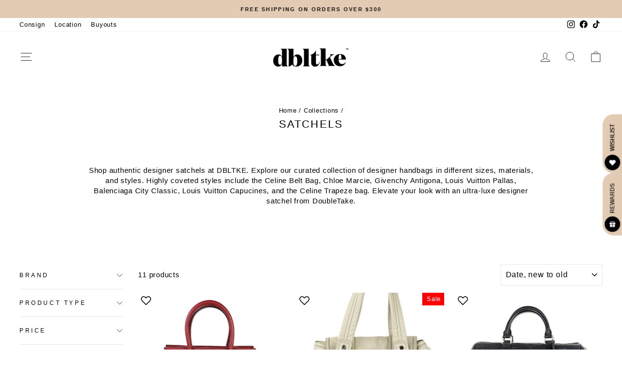

--- FILE ---
content_type: text/html; charset=utf-8
request_url: https://dbltkeboutique.com/en-ca/collections/satchels
body_size: 39508
content:
<!doctype html>
<html class="no-js" lang="en" dir="ltr">
<head>
  <meta charset="utf-8">
  <meta http-equiv="X-UA-Compatible" content="IE=edge,chrome=1">
  <meta name="viewport" content="width=device-width,initial-scale=1">
  <meta name="theme-color" content="#e2cab3">
  <link rel="canonical" href="https://dbltkeboutique.com/en-ca/collections/satchels">
  <link rel="preconnect" href="https://cdn.shopify.com" crossorigin>
  <link rel="preconnect" href="https://fonts.shopifycdn.com" crossorigin>
  <link rel="dns-prefetch" href="https://productreviews.shopifycdn.com">
  <link rel="dns-prefetch" href="https://ajax.googleapis.com">
  <link rel="dns-prefetch" href="https://maps.googleapis.com">
  <link rel="dns-prefetch" href="https://maps.gstatic.com"><link rel="shortcut icon" href="//dbltkeboutique.com/cdn/shop/files/Untitled_design_e5dd7805-6277-48d1-bba9-09c1d12cedc4_32x32.png?v=1655821396" type="image/png" /><title>Satchels | DBLTKE Luxury Consignment Boutique
</title>
<meta name="description" content="Shop for authentic designer satchels at DBLTKE. We support sustainable fashion and strive to give new life to luxury merchandise up to 90% off of retail price."><meta property="og:site_name" content="DBLTKE">
  <meta property="og:url" content="https://dbltkeboutique.com/en-ca/collections/satchels">
  <meta property="og:title" content="Satchels | DBLTKE Luxury Consignment Boutique">
  <meta property="og:type" content="website">
  <meta property="og:description" content="Shop for authentic designer satchels at DBLTKE. We support sustainable fashion and strive to give new life to luxury merchandise up to 90% off of retail price."><meta property="og:image" content="http://dbltkeboutique.com/cdn/shop/collections/IMG_7056.jpg?v=1679066632">
    <meta property="og:image:secure_url" content="https://dbltkeboutique.com/cdn/shop/collections/IMG_7056.jpg?v=1679066632">
    <meta property="og:image:width" content="1080">
    <meta property="og:image:height" content="1080"><meta name="twitter:site" content="@">
  <meta name="twitter:card" content="summary_large_image">
  <meta name="twitter:title" content="Satchels | DBLTKE Luxury Consignment Boutique">
  <meta name="twitter:description" content="Shop for authentic designer satchels at DBLTKE. We support sustainable fashion and strive to give new life to luxury merchandise up to 90% off of retail price.">
<style data-shopify>
  

  
  
  
</style><link href="//dbltkeboutique.com/cdn/shop/t/25/assets/theme.css?v=85758654322642302691699542675" rel="stylesheet" type="text/css" media="all" />
<style data-shopify>:root {
    --typeHeaderPrimary: "system_ui";
    --typeHeaderFallback: -apple-system, 'Segoe UI', Roboto, 'Helvetica Neue', 'Noto Sans', 'Liberation Sans', Arial, sans-serif, 'Apple Color Emoji', 'Segoe UI Emoji', 'Segoe UI Symbol', 'Noto Color Emoji';
    --typeHeaderSize: 22px;
    --typeHeaderWeight: 400;
    --typeHeaderLineHeight: 0.9;
    --typeHeaderSpacing: 0.1em;

    --typeBasePrimary:"system_ui";
    --typeBaseFallback:-apple-system, 'Segoe UI', Roboto, 'Helvetica Neue', 'Noto Sans', 'Liberation Sans', Arial, sans-serif, 'Apple Color Emoji', 'Segoe UI Emoji', 'Segoe UI Symbol', 'Noto Color Emoji';
    --typeBaseSize: 15px;
    --typeBaseWeight: 400;
    --typeBaseSpacing: 0.05em;
    --typeBaseLineHeight: 1.4;
    --typeBaselineHeightMinus01: 1.3;

    --typeCollectionTitle: 18px;

    --iconWeight: 2px;
    --iconLinecaps: miter;

    
        --buttonRadius: 3px;
    

    --colorGridOverlayOpacity: 0.0;
    }

    .placeholder-content {
    background-image: linear-gradient(100deg, #ffffff 40%, #f7f7f7 63%, #ffffff 79%);
    }</style><script>
    document.documentElement.className = document.documentElement.className.replace('no-js', 'js');

    window.theme = window.theme || {};
    theme.routes = {
      home: "/en-ca",
      cart: "/en-ca/cart.js",
      cartPage: "/en-ca/cart",
      cartAdd: "/en-ca/cart/add.js",
      cartChange: "/en-ca/cart/change.js",
      search: "/en-ca/search",
      predictiveSearch: "/en-ca/search/suggest"
    };
    theme.strings = {
      soldOut: "Sold Out",
      unavailable: "Unavailable",
      inStockLabel: "In stock, ready to ship",
      oneStockLabel: "Low stock - [count] item left",
      otherStockLabel: "Low stock - [count] items left",
      willNotShipUntil: "Ready to ship [date]",
      willBeInStockAfter: "Back in stock [date]",
      waitingForStock: "Inventory on the way",
      savePrice: "Save [saved_amount]",
      cartEmpty: "Your cart is currently empty.",
      cartTermsConfirmation: "You must agree with the terms and conditions of sales to check out",
      searchCollections: "Collections",
      searchPages: "Pages",
      searchArticles: "Articles",
      productFrom: "from ",
      maxQuantity: "You can only have [quantity] of [title] in your cart."
    };
    theme.settings = {
      cartType: "drawer",
      isCustomerTemplate: false,
      moneyFormat: "${{amount}}",
      saveType: "percent",
      productImageSize: "natural",
      productImageCover: true,
      predictiveSearch: true,
      predictiveSearchType: null,
      predictiveSearchVendor: true,
      predictiveSearchPrice: false,
      quickView: true,
      themeName: 'Impulse',
      themeVersion: "7.4.0"
    };
  </script>

  <script>window.performance && window.performance.mark && window.performance.mark('shopify.content_for_header.start');</script><meta name="google-site-verification" content="4UGS-qw4cU6rDOiL17WWZgkRrxqLsthIgYF8Tlu1Tgs">
<meta id="shopify-digital-wallet" name="shopify-digital-wallet" content="/50424479894/digital_wallets/dialog">
<meta name="shopify-checkout-api-token" content="37615fe70239f90b06d7d0bac47cbf9f">
<link rel="alternate" type="application/atom+xml" title="Feed" href="/en-ca/collections/satchels.atom" />
<link rel="alternate" hreflang="x-default" href="https://dbltkeboutique.com/collections/satchels">
<link rel="alternate" hreflang="en" href="https://dbltkeboutique.com/collections/satchels">
<link rel="alternate" hreflang="en-CA" href="https://dbltkeboutique.com/en-ca/collections/satchels">
<link rel="alternate" type="application/json+oembed" href="https://dbltkeboutique.com/en-ca/collections/satchels.oembed">
<script async="async" src="/checkouts/internal/preloads.js?locale=en-CA"></script>
<link rel="preconnect" href="https://shop.app" crossorigin="anonymous">
<script async="async" src="https://shop.app/checkouts/internal/preloads.js?locale=en-CA&shop_id=50424479894" crossorigin="anonymous"></script>
<script id="shopify-features" type="application/json">{"accessToken":"37615fe70239f90b06d7d0bac47cbf9f","betas":["rich-media-storefront-analytics"],"domain":"dbltkeboutique.com","predictiveSearch":true,"shopId":50424479894,"locale":"en"}</script>
<script>var Shopify = Shopify || {};
Shopify.shop = "dbltke.myshopify.com";
Shopify.locale = "en";
Shopify.currency = {"active":"USD","rate":"1.0"};
Shopify.country = "CA";
Shopify.theme = {"name":"AUG23-NEW","id":136773107924,"schema_name":"Impulse","schema_version":"7.4.0","theme_store_id":857,"role":"main"};
Shopify.theme.handle = "null";
Shopify.theme.style = {"id":null,"handle":null};
Shopify.cdnHost = "dbltkeboutique.com/cdn";
Shopify.routes = Shopify.routes || {};
Shopify.routes.root = "/en-ca/";</script>
<script type="module">!function(o){(o.Shopify=o.Shopify||{}).modules=!0}(window);</script>
<script>!function(o){function n(){var o=[];function n(){o.push(Array.prototype.slice.apply(arguments))}return n.q=o,n}var t=o.Shopify=o.Shopify||{};t.loadFeatures=n(),t.autoloadFeatures=n()}(window);</script>
<script>
  window.ShopifyPay = window.ShopifyPay || {};
  window.ShopifyPay.apiHost = "shop.app\/pay";
  window.ShopifyPay.redirectState = null;
</script>
<script id="shop-js-analytics" type="application/json">{"pageType":"collection"}</script>
<script defer="defer" async type="module" src="//dbltkeboutique.com/cdn/shopifycloud/shop-js/modules/v2/client.init-shop-cart-sync_BdyHc3Nr.en.esm.js"></script>
<script defer="defer" async type="module" src="//dbltkeboutique.com/cdn/shopifycloud/shop-js/modules/v2/chunk.common_Daul8nwZ.esm.js"></script>
<script type="module">
  await import("//dbltkeboutique.com/cdn/shopifycloud/shop-js/modules/v2/client.init-shop-cart-sync_BdyHc3Nr.en.esm.js");
await import("//dbltkeboutique.com/cdn/shopifycloud/shop-js/modules/v2/chunk.common_Daul8nwZ.esm.js");

  window.Shopify.SignInWithShop?.initShopCartSync?.({"fedCMEnabled":true,"windoidEnabled":true});

</script>
<script>
  window.Shopify = window.Shopify || {};
  if (!window.Shopify.featureAssets) window.Shopify.featureAssets = {};
  window.Shopify.featureAssets['shop-js'] = {"shop-cart-sync":["modules/v2/client.shop-cart-sync_QYOiDySF.en.esm.js","modules/v2/chunk.common_Daul8nwZ.esm.js"],"init-fed-cm":["modules/v2/client.init-fed-cm_DchLp9rc.en.esm.js","modules/v2/chunk.common_Daul8nwZ.esm.js"],"shop-button":["modules/v2/client.shop-button_OV7bAJc5.en.esm.js","modules/v2/chunk.common_Daul8nwZ.esm.js"],"init-windoid":["modules/v2/client.init-windoid_DwxFKQ8e.en.esm.js","modules/v2/chunk.common_Daul8nwZ.esm.js"],"shop-cash-offers":["modules/v2/client.shop-cash-offers_DWtL6Bq3.en.esm.js","modules/v2/chunk.common_Daul8nwZ.esm.js","modules/v2/chunk.modal_CQq8HTM6.esm.js"],"shop-toast-manager":["modules/v2/client.shop-toast-manager_CX9r1SjA.en.esm.js","modules/v2/chunk.common_Daul8nwZ.esm.js"],"init-shop-email-lookup-coordinator":["modules/v2/client.init-shop-email-lookup-coordinator_UhKnw74l.en.esm.js","modules/v2/chunk.common_Daul8nwZ.esm.js"],"pay-button":["modules/v2/client.pay-button_DzxNnLDY.en.esm.js","modules/v2/chunk.common_Daul8nwZ.esm.js"],"avatar":["modules/v2/client.avatar_BTnouDA3.en.esm.js"],"init-shop-cart-sync":["modules/v2/client.init-shop-cart-sync_BdyHc3Nr.en.esm.js","modules/v2/chunk.common_Daul8nwZ.esm.js"],"shop-login-button":["modules/v2/client.shop-login-button_D8B466_1.en.esm.js","modules/v2/chunk.common_Daul8nwZ.esm.js","modules/v2/chunk.modal_CQq8HTM6.esm.js"],"init-customer-accounts-sign-up":["modules/v2/client.init-customer-accounts-sign-up_C8fpPm4i.en.esm.js","modules/v2/client.shop-login-button_D8B466_1.en.esm.js","modules/v2/chunk.common_Daul8nwZ.esm.js","modules/v2/chunk.modal_CQq8HTM6.esm.js"],"init-shop-for-new-customer-accounts":["modules/v2/client.init-shop-for-new-customer-accounts_CVTO0Ztu.en.esm.js","modules/v2/client.shop-login-button_D8B466_1.en.esm.js","modules/v2/chunk.common_Daul8nwZ.esm.js","modules/v2/chunk.modal_CQq8HTM6.esm.js"],"init-customer-accounts":["modules/v2/client.init-customer-accounts_dRgKMfrE.en.esm.js","modules/v2/client.shop-login-button_D8B466_1.en.esm.js","modules/v2/chunk.common_Daul8nwZ.esm.js","modules/v2/chunk.modal_CQq8HTM6.esm.js"],"shop-follow-button":["modules/v2/client.shop-follow-button_CkZpjEct.en.esm.js","modules/v2/chunk.common_Daul8nwZ.esm.js","modules/v2/chunk.modal_CQq8HTM6.esm.js"],"lead-capture":["modules/v2/client.lead-capture_BntHBhfp.en.esm.js","modules/v2/chunk.common_Daul8nwZ.esm.js","modules/v2/chunk.modal_CQq8HTM6.esm.js"],"checkout-modal":["modules/v2/client.checkout-modal_CfxcYbTm.en.esm.js","modules/v2/chunk.common_Daul8nwZ.esm.js","modules/v2/chunk.modal_CQq8HTM6.esm.js"],"shop-login":["modules/v2/client.shop-login_Da4GZ2H6.en.esm.js","modules/v2/chunk.common_Daul8nwZ.esm.js","modules/v2/chunk.modal_CQq8HTM6.esm.js"],"payment-terms":["modules/v2/client.payment-terms_MV4M3zvL.en.esm.js","modules/v2/chunk.common_Daul8nwZ.esm.js","modules/v2/chunk.modal_CQq8HTM6.esm.js"]};
</script>
<script>(function() {
  var isLoaded = false;
  function asyncLoad() {
    if (isLoaded) return;
    isLoaded = true;
    var urls = ["https:\/\/cdn.shopify.com\/s\/files\/1\/0504\/2447\/9894\/t\/1\/assets\/verify-meteor-menu.js?meteor_tier=free\u0026shop=dbltke.myshopify.com"];
    for (var i = 0; i < urls.length; i++) {
      var s = document.createElement('script');
      s.type = 'text/javascript';
      s.async = true;
      s.src = urls[i];
      var x = document.getElementsByTagName('script')[0];
      x.parentNode.insertBefore(s, x);
    }
  };
  if(window.attachEvent) {
    window.attachEvent('onload', asyncLoad);
  } else {
    window.addEventListener('load', asyncLoad, false);
  }
})();</script>
<script id="__st">var __st={"a":50424479894,"offset":-18000,"reqid":"83c874bb-4e93-4440-9d1d-ca506b9aecf9-1769009738","pageurl":"dbltkeboutique.com\/en-ca\/collections\/satchels","u":"9293a5df3029","p":"collection","rtyp":"collection","rid":225459273878};</script>
<script>window.ShopifyPaypalV4VisibilityTracking = true;</script>
<script id="captcha-bootstrap">!function(){'use strict';const t='contact',e='account',n='new_comment',o=[[t,t],['blogs',n],['comments',n],[t,'customer']],c=[[e,'customer_login'],[e,'guest_login'],[e,'recover_customer_password'],[e,'create_customer']],r=t=>t.map((([t,e])=>`form[action*='/${t}']:not([data-nocaptcha='true']) input[name='form_type'][value='${e}']`)).join(','),a=t=>()=>t?[...document.querySelectorAll(t)].map((t=>t.form)):[];function s(){const t=[...o],e=r(t);return a(e)}const i='password',u='form_key',d=['recaptcha-v3-token','g-recaptcha-response','h-captcha-response',i],f=()=>{try{return window.sessionStorage}catch{return}},m='__shopify_v',_=t=>t.elements[u];function p(t,e,n=!1){try{const o=window.sessionStorage,c=JSON.parse(o.getItem(e)),{data:r}=function(t){const{data:e,action:n}=t;return t[m]||n?{data:e,action:n}:{data:t,action:n}}(c);for(const[e,n]of Object.entries(r))t.elements[e]&&(t.elements[e].value=n);n&&o.removeItem(e)}catch(o){console.error('form repopulation failed',{error:o})}}const l='form_type',E='cptcha';function T(t){t.dataset[E]=!0}const w=window,h=w.document,L='Shopify',v='ce_forms',y='captcha';let A=!1;((t,e)=>{const n=(g='f06e6c50-85a8-45c8-87d0-21a2b65856fe',I='https://cdn.shopify.com/shopifycloud/storefront-forms-hcaptcha/ce_storefront_forms_captcha_hcaptcha.v1.5.2.iife.js',D={infoText:'Protected by hCaptcha',privacyText:'Privacy',termsText:'Terms'},(t,e,n)=>{const o=w[L][v],c=o.bindForm;if(c)return c(t,g,e,D).then(n);var r;o.q.push([[t,g,e,D],n]),r=I,A||(h.body.append(Object.assign(h.createElement('script'),{id:'captcha-provider',async:!0,src:r})),A=!0)});var g,I,D;w[L]=w[L]||{},w[L][v]=w[L][v]||{},w[L][v].q=[],w[L][y]=w[L][y]||{},w[L][y].protect=function(t,e){n(t,void 0,e),T(t)},Object.freeze(w[L][y]),function(t,e,n,w,h,L){const[v,y,A,g]=function(t,e,n){const i=e?o:[],u=t?c:[],d=[...i,...u],f=r(d),m=r(i),_=r(d.filter((([t,e])=>n.includes(e))));return[a(f),a(m),a(_),s()]}(w,h,L),I=t=>{const e=t.target;return e instanceof HTMLFormElement?e:e&&e.form},D=t=>v().includes(t);t.addEventListener('submit',(t=>{const e=I(t);if(!e)return;const n=D(e)&&!e.dataset.hcaptchaBound&&!e.dataset.recaptchaBound,o=_(e),c=g().includes(e)&&(!o||!o.value);(n||c)&&t.preventDefault(),c&&!n&&(function(t){try{if(!f())return;!function(t){const e=f();if(!e)return;const n=_(t);if(!n)return;const o=n.value;o&&e.removeItem(o)}(t);const e=Array.from(Array(32),(()=>Math.random().toString(36)[2])).join('');!function(t,e){_(t)||t.append(Object.assign(document.createElement('input'),{type:'hidden',name:u})),t.elements[u].value=e}(t,e),function(t,e){const n=f();if(!n)return;const o=[...t.querySelectorAll(`input[type='${i}']`)].map((({name:t})=>t)),c=[...d,...o],r={};for(const[a,s]of new FormData(t).entries())c.includes(a)||(r[a]=s);n.setItem(e,JSON.stringify({[m]:1,action:t.action,data:r}))}(t,e)}catch(e){console.error('failed to persist form',e)}}(e),e.submit())}));const S=(t,e)=>{t&&!t.dataset[E]&&(n(t,e.some((e=>e===t))),T(t))};for(const o of['focusin','change'])t.addEventListener(o,(t=>{const e=I(t);D(e)&&S(e,y())}));const B=e.get('form_key'),M=e.get(l),P=B&&M;t.addEventListener('DOMContentLoaded',(()=>{const t=y();if(P)for(const e of t)e.elements[l].value===M&&p(e,B);[...new Set([...A(),...v().filter((t=>'true'===t.dataset.shopifyCaptcha))])].forEach((e=>S(e,t)))}))}(h,new URLSearchParams(w.location.search),n,t,e,['guest_login'])})(!0,!0)}();</script>
<script integrity="sha256-4kQ18oKyAcykRKYeNunJcIwy7WH5gtpwJnB7kiuLZ1E=" data-source-attribution="shopify.loadfeatures" defer="defer" src="//dbltkeboutique.com/cdn/shopifycloud/storefront/assets/storefront/load_feature-a0a9edcb.js" crossorigin="anonymous"></script>
<script crossorigin="anonymous" defer="defer" src="//dbltkeboutique.com/cdn/shopifycloud/storefront/assets/shopify_pay/storefront-65b4c6d7.js?v=20250812"></script>
<script data-source-attribution="shopify.dynamic_checkout.dynamic.init">var Shopify=Shopify||{};Shopify.PaymentButton=Shopify.PaymentButton||{isStorefrontPortableWallets:!0,init:function(){window.Shopify.PaymentButton.init=function(){};var t=document.createElement("script");t.src="https://dbltkeboutique.com/cdn/shopifycloud/portable-wallets/latest/portable-wallets.en.js",t.type="module",document.head.appendChild(t)}};
</script>
<script data-source-attribution="shopify.dynamic_checkout.buyer_consent">
  function portableWalletsHideBuyerConsent(e){var t=document.getElementById("shopify-buyer-consent"),n=document.getElementById("shopify-subscription-policy-button");t&&n&&(t.classList.add("hidden"),t.setAttribute("aria-hidden","true"),n.removeEventListener("click",e))}function portableWalletsShowBuyerConsent(e){var t=document.getElementById("shopify-buyer-consent"),n=document.getElementById("shopify-subscription-policy-button");t&&n&&(t.classList.remove("hidden"),t.removeAttribute("aria-hidden"),n.addEventListener("click",e))}window.Shopify?.PaymentButton&&(window.Shopify.PaymentButton.hideBuyerConsent=portableWalletsHideBuyerConsent,window.Shopify.PaymentButton.showBuyerConsent=portableWalletsShowBuyerConsent);
</script>
<script data-source-attribution="shopify.dynamic_checkout.cart.bootstrap">document.addEventListener("DOMContentLoaded",(function(){function t(){return document.querySelector("shopify-accelerated-checkout-cart, shopify-accelerated-checkout")}if(t())Shopify.PaymentButton.init();else{new MutationObserver((function(e,n){t()&&(Shopify.PaymentButton.init(),n.disconnect())})).observe(document.body,{childList:!0,subtree:!0})}}));
</script>
<link id="shopify-accelerated-checkout-styles" rel="stylesheet" media="screen" href="https://dbltkeboutique.com/cdn/shopifycloud/portable-wallets/latest/accelerated-checkout-backwards-compat.css" crossorigin="anonymous">
<style id="shopify-accelerated-checkout-cart">
        #shopify-buyer-consent {
  margin-top: 1em;
  display: inline-block;
  width: 100%;
}

#shopify-buyer-consent.hidden {
  display: none;
}

#shopify-subscription-policy-button {
  background: none;
  border: none;
  padding: 0;
  text-decoration: underline;
  font-size: inherit;
  cursor: pointer;
}

#shopify-subscription-policy-button::before {
  box-shadow: none;
}

      </style>

<script>window.performance && window.performance.mark && window.performance.mark('shopify.content_for_header.end');</script>

  <script src="//dbltkeboutique.com/cdn/shop/t/25/assets/vendor-scripts-v11.js" defer="defer"></script><script src="//dbltkeboutique.com/cdn/shop/t/25/assets/theme.js?v=66447858802808184731692893875" defer="defer"></script>
  <script type="application/ld+json">
{
  "@context": "http://schema.org",
  "@type": "LocalBusiness",
  "name": "DoubleTake",
  "telephone": "973-564-6464",
  "email": "shorthills@edoubletake.com"
}
</script>
<!-- BEGIN app block: shopify://apps/hulk-form-builder/blocks/app-embed/b6b8dd14-356b-4725-a4ed-77232212b3c3 --><!-- BEGIN app snippet: hulkapps-formbuilder-theme-ext --><script type="text/javascript">
  
  if (typeof window.formbuilder_customer != "object") {
        window.formbuilder_customer = {}
  }

  window.hulkFormBuilder = {
    form_data: {},
    shop_data: {"shop_Yk9XhAdEcUZqnBEDtwncJA":{"shop_uuid":"Yk9XhAdEcUZqnBEDtwncJA","shop_timezone":"America\/New_York","shop_id":41719,"shop_is_after_submit_enabled":true,"shop_shopify_plan":"Shopify","shop_shopify_domain":"dbltke.myshopify.com","shop_created_at":"2020-10-13T11:03:10.936-05:00","is_skip_metafield":false,"shop_deleted":false,"shop_disabled":false}},
    settings_data: {"shop_settings":{"shop_customise_msgs":[],"default_customise_msgs":{"is_required":"is required","thank_you":"Thank you! The form was submitted successfully.","processing":"Processing...","valid_data":"Please provide valid data","valid_email":"Provide valid email format","valid_tags":"HTML Tags are not allowed","valid_phone":"Provide valid phone number","valid_captcha":"Please provide valid captcha response","valid_url":"Provide valid URL","only_number_alloud":"Provide valid number in","number_less":"must be less than","number_more":"must be more than","image_must_less":"Image must be less than 20MB","image_number":"Images allowed","image_extension":"Invalid extension! Please provide image file","error_image_upload":"Error in image upload. Please try again.","error_file_upload":"Error in file upload. Please try again.","your_response":"Your response","error_form_submit":"Error occur.Please try again after sometime.","email_submitted":"Form with this email is already submitted","invalid_email_by_zerobounce":"The email address you entered appears to be invalid. Please check it and try again.","download_file":"Download file","card_details_invalid":"Your card details are invalid","card_details":"Card details","please_enter_card_details":"Please enter card details","card_number":"Card number","exp_mm":"Exp MM","exp_yy":"Exp YY","crd_cvc":"CVV","payment_value":"Payment amount","please_enter_payment_amount":"Please enter payment amount","address1":"Address line 1","address2":"Address line 2","city":"City","province":"Province","zipcode":"Zip code","country":"Country","blocked_domain":"This form does not accept addresses from","file_must_less":"File must be less than 20MB","file_extension":"Invalid extension! Please provide file","only_file_number_alloud":"files allowed","previous":"Previous","next":"Next","must_have_a_input":"Please enter at least one field.","please_enter_required_data":"Please enter required data","atleast_one_special_char":"Include at least one special character","atleast_one_lowercase_char":"Include at least one lowercase character","atleast_one_uppercase_char":"Include at least one uppercase character","atleast_one_number":"Include at least one number","must_have_8_chars":"Must have 8 characters long","be_between_8_and_12_chars":"Be between 8 and 12 characters long","please_select":"Please Select","phone_submitted":"Form with this phone number is already submitted","user_res_parse_error":"Error while submitting the form","valid_same_values":"values must be same","product_choice_clear_selection":"Clear Selection","picture_choice_clear_selection":"Clear Selection","remove_all_for_file_image_upload":"Remove All","invalid_file_type_for_image_upload":"You can't upload files of this type.","invalid_file_type_for_signature_upload":"You can't upload files of this type.","max_files_exceeded_for_file_upload":"You can not upload any more files.","max_files_exceeded_for_image_upload":"You can not upload any more files.","file_already_exist":"File already uploaded","max_limit_exceed":"You have added the maximum number of text fields.","cancel_upload_for_file_upload":"Cancel upload","cancel_upload_for_image_upload":"Cancel upload","cancel_upload_for_signature_upload":"Cancel upload"},"shop_blocked_domains":[]}},
    features_data: {"shop_plan_features":{"shop_plan_features":["unlimited-forms","full-design-customization","export-form-submissions","multiple-recipients-for-form-submissions","multiple-admin-notifications","enable-captcha","unlimited-file-uploads","save-submitted-form-data","set-auto-response-message","conditional-logic","form-banner","save-as-draft-facility","include-user-response-in-admin-email","disable-form-submission","file-upload"]}},
    shop: null,
    shop_id: null,
    plan_features: null,
    validateDoubleQuotes: false,
    assets: {
      extraFunctions: "https://cdn.shopify.com/extensions/019bb5ee-ec40-7527-955d-c1b8751eb060/form-builder-by-hulkapps-50/assets/extra-functions.js",
      extraStyles: "https://cdn.shopify.com/extensions/019bb5ee-ec40-7527-955d-c1b8751eb060/form-builder-by-hulkapps-50/assets/extra-styles.css",
      bootstrapStyles: "https://cdn.shopify.com/extensions/019bb5ee-ec40-7527-955d-c1b8751eb060/form-builder-by-hulkapps-50/assets/theme-app-extension-bootstrap.css"
    },
    translations: {
      htmlTagNotAllowed: "HTML Tags are not allowed",
      sqlQueryNotAllowed: "SQL Queries are not allowed",
      doubleQuoteNotAllowed: "Double quotes are not allowed",
      vorwerkHttpWwwNotAllowed: "The words \u0026#39;http\u0026#39; and \u0026#39;www\u0026#39; are not allowed. Please remove them and try again.",
      maxTextFieldsReached: "You have added the maximum number of text fields.",
      avoidNegativeWords: "Avoid negative words: Don\u0026#39;t use negative words in your contact message.",
      customDesignOnly: "This form is for custom designs requests. For general inquiries please contact our team at info@stagheaddesigns.com",
      zerobounceApiErrorMsg: "We couldn\u0026#39;t verify your email due to a technical issue. Please try again later.",
    }

  }

  

  window.FbThemeAppExtSettingsHash = {}
  
</script><!-- END app snippet --><!-- END app block --><script src="https://cdn.shopify.com/extensions/019bb5ee-ec40-7527-955d-c1b8751eb060/form-builder-by-hulkapps-50/assets/form-builder-script.js" type="text/javascript" defer="defer"></script>
<script src="https://cdn.shopify.com/extensions/019b8d54-2388-79d8-becc-d32a3afe2c7a/omnisend-50/assets/omnisend-in-shop.js" type="text/javascript" defer="defer"></script>
<link href="https://monorail-edge.shopifysvc.com" rel="dns-prefetch">
<script>(function(){if ("sendBeacon" in navigator && "performance" in window) {try {var session_token_from_headers = performance.getEntriesByType('navigation')[0].serverTiming.find(x => x.name == '_s').description;} catch {var session_token_from_headers = undefined;}var session_cookie_matches = document.cookie.match(/_shopify_s=([^;]*)/);var session_token_from_cookie = session_cookie_matches && session_cookie_matches.length === 2 ? session_cookie_matches[1] : "";var session_token = session_token_from_headers || session_token_from_cookie || "";function handle_abandonment_event(e) {var entries = performance.getEntries().filter(function(entry) {return /monorail-edge.shopifysvc.com/.test(entry.name);});if (!window.abandonment_tracked && entries.length === 0) {window.abandonment_tracked = true;var currentMs = Date.now();var navigation_start = performance.timing.navigationStart;var payload = {shop_id: 50424479894,url: window.location.href,navigation_start,duration: currentMs - navigation_start,session_token,page_type: "collection"};window.navigator.sendBeacon("https://monorail-edge.shopifysvc.com/v1/produce", JSON.stringify({schema_id: "online_store_buyer_site_abandonment/1.1",payload: payload,metadata: {event_created_at_ms: currentMs,event_sent_at_ms: currentMs}}));}}window.addEventListener('pagehide', handle_abandonment_event);}}());</script>
<script id="web-pixels-manager-setup">(function e(e,d,r,n,o){if(void 0===o&&(o={}),!Boolean(null===(a=null===(i=window.Shopify)||void 0===i?void 0:i.analytics)||void 0===a?void 0:a.replayQueue)){var i,a;window.Shopify=window.Shopify||{};var t=window.Shopify;t.analytics=t.analytics||{};var s=t.analytics;s.replayQueue=[],s.publish=function(e,d,r){return s.replayQueue.push([e,d,r]),!0};try{self.performance.mark("wpm:start")}catch(e){}var l=function(){var e={modern:/Edge?\/(1{2}[4-9]|1[2-9]\d|[2-9]\d{2}|\d{4,})\.\d+(\.\d+|)|Firefox\/(1{2}[4-9]|1[2-9]\d|[2-9]\d{2}|\d{4,})\.\d+(\.\d+|)|Chrom(ium|e)\/(9{2}|\d{3,})\.\d+(\.\d+|)|(Maci|X1{2}).+ Version\/(15\.\d+|(1[6-9]|[2-9]\d|\d{3,})\.\d+)([,.]\d+|)( \(\w+\)|)( Mobile\/\w+|) Safari\/|Chrome.+OPR\/(9{2}|\d{3,})\.\d+\.\d+|(CPU[ +]OS|iPhone[ +]OS|CPU[ +]iPhone|CPU IPhone OS|CPU iPad OS)[ +]+(15[._]\d+|(1[6-9]|[2-9]\d|\d{3,})[._]\d+)([._]\d+|)|Android:?[ /-](13[3-9]|1[4-9]\d|[2-9]\d{2}|\d{4,})(\.\d+|)(\.\d+|)|Android.+Firefox\/(13[5-9]|1[4-9]\d|[2-9]\d{2}|\d{4,})\.\d+(\.\d+|)|Android.+Chrom(ium|e)\/(13[3-9]|1[4-9]\d|[2-9]\d{2}|\d{4,})\.\d+(\.\d+|)|SamsungBrowser\/([2-9]\d|\d{3,})\.\d+/,legacy:/Edge?\/(1[6-9]|[2-9]\d|\d{3,})\.\d+(\.\d+|)|Firefox\/(5[4-9]|[6-9]\d|\d{3,})\.\d+(\.\d+|)|Chrom(ium|e)\/(5[1-9]|[6-9]\d|\d{3,})\.\d+(\.\d+|)([\d.]+$|.*Safari\/(?![\d.]+ Edge\/[\d.]+$))|(Maci|X1{2}).+ Version\/(10\.\d+|(1[1-9]|[2-9]\d|\d{3,})\.\d+)([,.]\d+|)( \(\w+\)|)( Mobile\/\w+|) Safari\/|Chrome.+OPR\/(3[89]|[4-9]\d|\d{3,})\.\d+\.\d+|(CPU[ +]OS|iPhone[ +]OS|CPU[ +]iPhone|CPU IPhone OS|CPU iPad OS)[ +]+(10[._]\d+|(1[1-9]|[2-9]\d|\d{3,})[._]\d+)([._]\d+|)|Android:?[ /-](13[3-9]|1[4-9]\d|[2-9]\d{2}|\d{4,})(\.\d+|)(\.\d+|)|Mobile Safari.+OPR\/([89]\d|\d{3,})\.\d+\.\d+|Android.+Firefox\/(13[5-9]|1[4-9]\d|[2-9]\d{2}|\d{4,})\.\d+(\.\d+|)|Android.+Chrom(ium|e)\/(13[3-9]|1[4-9]\d|[2-9]\d{2}|\d{4,})\.\d+(\.\d+|)|Android.+(UC? ?Browser|UCWEB|U3)[ /]?(15\.([5-9]|\d{2,})|(1[6-9]|[2-9]\d|\d{3,})\.\d+)\.\d+|SamsungBrowser\/(5\.\d+|([6-9]|\d{2,})\.\d+)|Android.+MQ{2}Browser\/(14(\.(9|\d{2,})|)|(1[5-9]|[2-9]\d|\d{3,})(\.\d+|))(\.\d+|)|K[Aa][Ii]OS\/(3\.\d+|([4-9]|\d{2,})\.\d+)(\.\d+|)/},d=e.modern,r=e.legacy,n=navigator.userAgent;return n.match(d)?"modern":n.match(r)?"legacy":"unknown"}(),u="modern"===l?"modern":"legacy",c=(null!=n?n:{modern:"",legacy:""})[u],f=function(e){return[e.baseUrl,"/wpm","/b",e.hashVersion,"modern"===e.buildTarget?"m":"l",".js"].join("")}({baseUrl:d,hashVersion:r,buildTarget:u}),m=function(e){var d=e.version,r=e.bundleTarget,n=e.surface,o=e.pageUrl,i=e.monorailEndpoint;return{emit:function(e){var a=e.status,t=e.errorMsg,s=(new Date).getTime(),l=JSON.stringify({metadata:{event_sent_at_ms:s},events:[{schema_id:"web_pixels_manager_load/3.1",payload:{version:d,bundle_target:r,page_url:o,status:a,surface:n,error_msg:t},metadata:{event_created_at_ms:s}}]});if(!i)return console&&console.warn&&console.warn("[Web Pixels Manager] No Monorail endpoint provided, skipping logging."),!1;try{return self.navigator.sendBeacon.bind(self.navigator)(i,l)}catch(e){}var u=new XMLHttpRequest;try{return u.open("POST",i,!0),u.setRequestHeader("Content-Type","text/plain"),u.send(l),!0}catch(e){return console&&console.warn&&console.warn("[Web Pixels Manager] Got an unhandled error while logging to Monorail."),!1}}}}({version:r,bundleTarget:l,surface:e.surface,pageUrl:self.location.href,monorailEndpoint:e.monorailEndpoint});try{o.browserTarget=l,function(e){var d=e.src,r=e.async,n=void 0===r||r,o=e.onload,i=e.onerror,a=e.sri,t=e.scriptDataAttributes,s=void 0===t?{}:t,l=document.createElement("script"),u=document.querySelector("head"),c=document.querySelector("body");if(l.async=n,l.src=d,a&&(l.integrity=a,l.crossOrigin="anonymous"),s)for(var f in s)if(Object.prototype.hasOwnProperty.call(s,f))try{l.dataset[f]=s[f]}catch(e){}if(o&&l.addEventListener("load",o),i&&l.addEventListener("error",i),u)u.appendChild(l);else{if(!c)throw new Error("Did not find a head or body element to append the script");c.appendChild(l)}}({src:f,async:!0,onload:function(){if(!function(){var e,d;return Boolean(null===(d=null===(e=window.Shopify)||void 0===e?void 0:e.analytics)||void 0===d?void 0:d.initialized)}()){var d=window.webPixelsManager.init(e)||void 0;if(d){var r=window.Shopify.analytics;r.replayQueue.forEach((function(e){var r=e[0],n=e[1],o=e[2];d.publishCustomEvent(r,n,o)})),r.replayQueue=[],r.publish=d.publishCustomEvent,r.visitor=d.visitor,r.initialized=!0}}},onerror:function(){return m.emit({status:"failed",errorMsg:"".concat(f," has failed to load")})},sri:function(e){var d=/^sha384-[A-Za-z0-9+/=]+$/;return"string"==typeof e&&d.test(e)}(c)?c:"",scriptDataAttributes:o}),m.emit({status:"loading"})}catch(e){m.emit({status:"failed",errorMsg:(null==e?void 0:e.message)||"Unknown error"})}}})({shopId: 50424479894,storefrontBaseUrl: "https://dbltkeboutique.com",extensionsBaseUrl: "https://extensions.shopifycdn.com/cdn/shopifycloud/web-pixels-manager",monorailEndpoint: "https://monorail-edge.shopifysvc.com/unstable/produce_batch",surface: "storefront-renderer",enabledBetaFlags: ["2dca8a86"],webPixelsConfigList: [{"id":"1566408916","configuration":"{\"config\":\"{\\\"google_tag_ids\\\":[\\\"G-MH688RBX8Q\\\",\\\"GT-TX58732F\\\"],\\\"target_country\\\":\\\"ZZ\\\",\\\"gtag_events\\\":[{\\\"type\\\":\\\"begin_checkout\\\",\\\"action_label\\\":[\\\"G-MH688RBX8Q\\\",\\\"AW-347464441\\\/HA7fCJuisKUbEPnF16UB\\\"]},{\\\"type\\\":\\\"search\\\",\\\"action_label\\\":[\\\"G-MH688RBX8Q\\\",\\\"AW-347464441\\\/t52bCLunsKUbEPnF16UB\\\"]},{\\\"type\\\":\\\"view_item\\\",\\\"action_label\\\":[\\\"G-MH688RBX8Q\\\",\\\"AW-347464441\\\/OAFRCLinsKUbEPnF16UB\\\",\\\"MC-7Z0K62KZJD\\\"]},{\\\"type\\\":\\\"purchase\\\",\\\"action_label\\\":[\\\"G-MH688RBX8Q\\\",\\\"AW-347464441\\\/1FtGCJiisKUbEPnF16UB\\\",\\\"MC-7Z0K62KZJD\\\"]},{\\\"type\\\":\\\"page_view\\\",\\\"action_label\\\":[\\\"G-MH688RBX8Q\\\",\\\"AW-347464441\\\/W4UaCLWnsKUbEPnF16UB\\\",\\\"MC-7Z0K62KZJD\\\"]},{\\\"type\\\":\\\"add_payment_info\\\",\\\"action_label\\\":[\\\"G-MH688RBX8Q\\\",\\\"AW-347464441\\\/KjuLCL6nsKUbEPnF16UB\\\"]},{\\\"type\\\":\\\"add_to_cart\\\",\\\"action_label\\\":[\\\"G-MH688RBX8Q\\\",\\\"AW-347464441\\\/f7diCLKnsKUbEPnF16UB\\\"]}],\\\"enable_monitoring_mode\\\":false}\"}","eventPayloadVersion":"v1","runtimeContext":"OPEN","scriptVersion":"b2a88bafab3e21179ed38636efcd8a93","type":"APP","apiClientId":1780363,"privacyPurposes":[],"dataSharingAdjustments":{"protectedCustomerApprovalScopes":["read_customer_address","read_customer_email","read_customer_name","read_customer_personal_data","read_customer_phone"]}},{"id":"208339156","configuration":"{\"pixel_id\":\"394041611777600\",\"pixel_type\":\"facebook_pixel\",\"metaapp_system_user_token\":\"-\"}","eventPayloadVersion":"v1","runtimeContext":"OPEN","scriptVersion":"ca16bc87fe92b6042fbaa3acc2fbdaa6","type":"APP","apiClientId":2329312,"privacyPurposes":["ANALYTICS","MARKETING","SALE_OF_DATA"],"dataSharingAdjustments":{"protectedCustomerApprovalScopes":["read_customer_address","read_customer_email","read_customer_name","read_customer_personal_data","read_customer_phone"]}},{"id":"110952660","configuration":"{\"apiURL\":\"https:\/\/api.omnisend.com\",\"appURL\":\"https:\/\/app.omnisend.com\",\"brandID\":\"5f92ef2d4c7fa45396c7046a\",\"trackingURL\":\"https:\/\/wt.omnisendlink.com\"}","eventPayloadVersion":"v1","runtimeContext":"STRICT","scriptVersion":"aa9feb15e63a302383aa48b053211bbb","type":"APP","apiClientId":186001,"privacyPurposes":["ANALYTICS","MARKETING","SALE_OF_DATA"],"dataSharingAdjustments":{"protectedCustomerApprovalScopes":["read_customer_address","read_customer_email","read_customer_name","read_customer_personal_data","read_customer_phone"]}},{"id":"64487636","configuration":"{\"tagID\":\"2612389908199\"}","eventPayloadVersion":"v1","runtimeContext":"STRICT","scriptVersion":"18031546ee651571ed29edbe71a3550b","type":"APP","apiClientId":3009811,"privacyPurposes":["ANALYTICS","MARKETING","SALE_OF_DATA"],"dataSharingAdjustments":{"protectedCustomerApprovalScopes":["read_customer_address","read_customer_email","read_customer_name","read_customer_personal_data","read_customer_phone"]}},{"id":"shopify-app-pixel","configuration":"{}","eventPayloadVersion":"v1","runtimeContext":"STRICT","scriptVersion":"0450","apiClientId":"shopify-pixel","type":"APP","privacyPurposes":["ANALYTICS","MARKETING"]},{"id":"shopify-custom-pixel","eventPayloadVersion":"v1","runtimeContext":"LAX","scriptVersion":"0450","apiClientId":"shopify-pixel","type":"CUSTOM","privacyPurposes":["ANALYTICS","MARKETING"]}],isMerchantRequest: false,initData: {"shop":{"name":"DBLTKE","paymentSettings":{"currencyCode":"USD"},"myshopifyDomain":"dbltke.myshopify.com","countryCode":"US","storefrontUrl":"https:\/\/dbltkeboutique.com\/en-ca"},"customer":null,"cart":null,"checkout":null,"productVariants":[],"purchasingCompany":null},},"https://dbltkeboutique.com/cdn","fcfee988w5aeb613cpc8e4bc33m6693e112",{"modern":"","legacy":""},{"shopId":"50424479894","storefrontBaseUrl":"https:\/\/dbltkeboutique.com","extensionBaseUrl":"https:\/\/extensions.shopifycdn.com\/cdn\/shopifycloud\/web-pixels-manager","surface":"storefront-renderer","enabledBetaFlags":"[\"2dca8a86\"]","isMerchantRequest":"false","hashVersion":"fcfee988w5aeb613cpc8e4bc33m6693e112","publish":"custom","events":"[[\"page_viewed\",{}],[\"collection_viewed\",{\"collection\":{\"id\":\"225459273878\",\"title\":\"Satchels\",\"productVariants\":[{\"price\":{\"amount\":168.0,\"currencyCode\":\"USD\"},\"product\":{\"title\":\"Henri Bendel Red Leather Rivington Tote\",\"vendor\":\"Henri Bendel\",\"id\":\"9044317012180\",\"untranslatedTitle\":\"Henri Bendel Red Leather Rivington Tote\",\"url\":\"\/en-ca\/products\/henri-bendel-red-leather-rivington-tote\",\"type\":\"Totes\"},\"id\":\"47460346724564\",\"image\":{\"src\":\"\/\/dbltkeboutique.com\/cdn\/shop\/files\/HenriBendelRedLeatherRivingtonTote-front.jpg?v=1768926298\"},\"sku\":\"SH11592-119\",\"title\":\"Default Title\",\"untranslatedTitle\":\"Default Title\"},{\"price\":{\"amount\":63.0,\"currencyCode\":\"USD\"},\"product\":{\"title\":\"Marc by Marc Jacobs Beige Cow Leather Turnlock Satchel\",\"vendor\":\"Marc by Marc Jacobs\",\"id\":\"9044309770452\",\"untranslatedTitle\":\"Marc by Marc Jacobs Beige Cow Leather Turnlock Satchel\",\"url\":\"\/en-ca\/products\/marc-by-marc-jacobs-beige-cow-leather-turnlock-satchel\",\"type\":\"Satchels\"},\"id\":\"47460327096532\",\"image\":{\"src\":\"\/\/dbltkeboutique.com\/cdn\/shop\/files\/MarcbyMarcJacobsBeigeCowLeatherTurnlockSatchel-crop.jpg?v=1768924766\"},\"sku\":\"SH9641-101\",\"title\":\"Default Title\",\"untranslatedTitle\":\"Default Title\"},{\"price\":{\"amount\":1540.0,\"currencyCode\":\"USD\"},\"product\":{\"title\":\"Louis Vuitton Speedy Cube 30 Black Calfskin Embossed Leather Satchel\",\"vendor\":\"Louis Vuitton\",\"id\":\"8997352833236\",\"untranslatedTitle\":\"Louis Vuitton Speedy Cube 30 Black Calfskin Embossed Leather Satchel\",\"url\":\"\/en-ca\/products\/louis-vuitton-speedy-cube-30-black-calfskin-embossed-leather-satchel\",\"type\":\"Satchels\"},\"id\":\"47285364687060\",\"image\":{\"src\":\"\/\/dbltkeboutique.com\/cdn\/shop\/files\/LouisVuittonSpeedyCube30BlackCalfskinEmbossedLeatherSatchel-front.jpg?v=1764173247\"},\"sku\":\"SH12941-1\",\"title\":\"Default Title\",\"untranslatedTitle\":\"Default Title\"},{\"price\":{\"amount\":178.0,\"currencyCode\":\"USD\"},\"product\":{\"title\":\"Piero Guidi Blue Coated Canvas Top Handle Satchel\",\"vendor\":\"Piero Guidi\",\"id\":\"8995577069780\",\"untranslatedTitle\":\"Piero Guidi Blue Coated Canvas Top Handle Satchel\",\"url\":\"\/en-ca\/products\/piero-guidi-blue-coated-canvas-top-handle-satchel\",\"type\":\"Top Handle\"},\"id\":\"47280147529940\",\"image\":{\"src\":\"\/\/dbltkeboutique.com\/cdn\/shop\/files\/PieroGuidiBlueCoatedCanvasTopHandleSatchel_-front.jpg?v=1763751938\"},\"sku\":\"SH12930-2\",\"title\":\"Default Title\",\"untranslatedTitle\":\"Default Title\"},{\"price\":{\"amount\":148.0,\"currencyCode\":\"USD\"},\"product\":{\"title\":\"Kate Spade Black\/White Snakeskin Shaw Street Kegan Satchel\",\"vendor\":\"Kate Spade\",\"id\":\"8932015374548\",\"untranslatedTitle\":\"Kate Spade Black\/White Snakeskin Shaw Street Kegan Satchel\",\"url\":\"\/en-ca\/products\/kate-spade-black-white-snakeskin-shaw-street-kegan-satchel\",\"type\":\"Top Handle\"},\"id\":\"46911851725012\",\"image\":{\"src\":\"\/\/dbltkeboutique.com\/cdn\/shop\/files\/KateSpadeBlack_WhiteSnakeskinShawStreetKeganSatchel-front.jpg?v=1759256778\"},\"sku\":\"SH1272204\",\"title\":\"Default Title\",\"untranslatedTitle\":\"Default Title\"},{\"price\":{\"amount\":263.0,\"currencyCode\":\"USD\"},\"product\":{\"title\":\"Tod's Tan Leather Besonville Media Bag\",\"vendor\":\"Tod's\",\"id\":\"8909045432532\",\"untranslatedTitle\":\"Tod's Tan Leather Besonville Media Bag\",\"url\":\"\/en-ca\/products\/tods-tan-leather-besonville-media-bag\",\"type\":\"Top Handle\"},\"id\":\"46769871257812\",\"image\":{\"src\":\"\/\/dbltkeboutique.com\/cdn\/shop\/files\/Tod_sTanLeatherBesonvilleMediaBag-front.jpg?v=1756839038\"},\"sku\":\"SH12740-3\",\"title\":\"Default Title\",\"untranslatedTitle\":\"Default Title\"},{\"price\":{\"amount\":440.0,\"currencyCode\":\"USD\"},\"product\":{\"title\":\"Michael Kors Collection Taupe Python Casey Small Satchel\",\"vendor\":\"Michael Kors Collection\",\"id\":\"8891203682516\",\"untranslatedTitle\":\"Michael Kors Collection Taupe Python Casey Small Satchel\",\"url\":\"\/en-ca\/products\/michael-kors-collection-taupe-python-casey-small-satchel\",\"type\":\"Top Handle\"},\"id\":\"46602994417876\",\"image\":{\"src\":\"\/\/dbltkeboutique.com\/cdn\/shop\/files\/MichaelKorsCollectionTaupePythonCaseySmallSatchel-front.jpg?v=1755793627\"},\"sku\":\"SH12615-2\",\"title\":\"Default Title\",\"untranslatedTitle\":\"Default Title\"},{\"price\":{\"amount\":383.0,\"currencyCode\":\"USD\"},\"product\":{\"title\":\"Jimmy Choo Suki Powder Pink Pebble Leather Backpack\",\"vendor\":\"Jimmy Choo\",\"id\":\"8891197817044\",\"untranslatedTitle\":\"Jimmy Choo Suki Powder Pink Pebble Leather Backpack\",\"url\":\"\/en-ca\/products\/jimmy-choo-suki-powder-pink-pebble-leather-backpack\",\"type\":\"Backpacks\"},\"id\":\"46602969317588\",\"image\":{\"src\":\"\/\/dbltkeboutique.com\/cdn\/shop\/files\/JimmyChooSukiPowderPinkPebbleLeatherBackpack-front.jpg?v=1755791576\"},\"sku\":\"SH12762-1\",\"title\":\"Default Title\",\"untranslatedTitle\":\"Default Title\"},{\"price\":{\"amount\":4040.0,\"currencyCode\":\"USD\"},\"product\":{\"title\":\"Chanel Vintage 1994 \\\"Barbie\\\" Pink Quilted Patent Leather Jumbo Flap Handbag\",\"vendor\":\"Chanel\",\"id\":\"8772734419156\",\"untranslatedTitle\":\"Chanel Vintage 1994 \\\"Barbie\\\" Pink Quilted Patent Leather Jumbo Flap Handbag\",\"url\":\"\/en-ca\/products\/chanel-1994-vintage-barbie-pink-quilted-patent-leather-jumbo-flap-handbag\",\"type\":\"Shoulder Bags\"},\"id\":\"46076810789076\",\"image\":{\"src\":\"\/\/dbltkeboutique.com\/cdn\/shop\/files\/Chanel-Barbie-Bag-Front-Crop_efa1781c-5254-48ba-89d7-b80ac39b047c.jpg?v=1739906572\"},\"sku\":\"SH12156-22\",\"title\":\"Default Title\",\"untranslatedTitle\":\"Default Title\"},{\"price\":{\"amount\":2250.0,\"currencyCode\":\"USD\"},\"product\":{\"title\":\"Chanel Green Quilted Crinkled Leather Ultra Stitch Satchel\",\"vendor\":\"Chanel\",\"id\":\"8548232626388\",\"untranslatedTitle\":\"Chanel Green Quilted Crinkled Leather Ultra Stitch Satchel\",\"url\":\"\/en-ca\/products\/chanel-green-ultra-stitch-satchel\",\"type\":\"Hobos\"},\"id\":\"45420541313236\",\"image\":{\"src\":\"\/\/dbltkeboutique.com\/cdn\/shop\/files\/ChanelGreenQuiltedCrinkledLeatherUltraStitchSatchelfront.jpg?v=1720727656\"},\"sku\":\"SH12233-86\",\"title\":\"Default Title\",\"untranslatedTitle\":\"Default Title\"},{\"price\":{\"amount\":2335.0,\"currencyCode\":\"USD\"},\"product\":{\"title\":\"Goyard Goyardine Belvedere PM Messenger Bag\",\"vendor\":\"Goyard\",\"id\":\"8136922202324\",\"untranslatedTitle\":\"Goyard Goyardine Belvedere PM Messenger Bag\",\"url\":\"\/en-ca\/products\/goyard-goyardine-belvedere-pm-messenger-bag\",\"type\":\"Crossbody Bags\"},\"id\":\"44433879793876\",\"image\":{\"src\":\"\/\/dbltkeboutique.com\/cdn\/shop\/files\/Goyard-Goyardine-Belvedere-PM-Messenger-Bag15.png?v=1709057392\"},\"sku\":\"SH10437-126\",\"title\":\"Default Title\",\"untranslatedTitle\":\"Default Title\"}]}}]]"});</script><script>
  window.ShopifyAnalytics = window.ShopifyAnalytics || {};
  window.ShopifyAnalytics.meta = window.ShopifyAnalytics.meta || {};
  window.ShopifyAnalytics.meta.currency = 'USD';
  var meta = {"products":[{"id":9044317012180,"gid":"gid:\/\/shopify\/Product\/9044317012180","vendor":"Henri Bendel","type":"Totes","handle":"henri-bendel-red-leather-rivington-tote","variants":[{"id":47460346724564,"price":16800,"name":"Henri Bendel Red Leather Rivington Tote","public_title":null,"sku":"SH11592-119"}],"remote":false},{"id":9044309770452,"gid":"gid:\/\/shopify\/Product\/9044309770452","vendor":"Marc by Marc Jacobs","type":"Satchels","handle":"marc-by-marc-jacobs-beige-cow-leather-turnlock-satchel","variants":[{"id":47460327096532,"price":6300,"name":"Marc by Marc Jacobs Beige Cow Leather Turnlock Satchel","public_title":null,"sku":"SH9641-101"}],"remote":false},{"id":8997352833236,"gid":"gid:\/\/shopify\/Product\/8997352833236","vendor":"Louis Vuitton","type":"Satchels","handle":"louis-vuitton-speedy-cube-30-black-calfskin-embossed-leather-satchel","variants":[{"id":47285364687060,"price":154000,"name":"Louis Vuitton Speedy Cube 30 Black Calfskin Embossed Leather Satchel","public_title":null,"sku":"SH12941-1"}],"remote":false},{"id":8995577069780,"gid":"gid:\/\/shopify\/Product\/8995577069780","vendor":"Piero Guidi","type":"Top Handle","handle":"piero-guidi-blue-coated-canvas-top-handle-satchel","variants":[{"id":47280147529940,"price":17800,"name":"Piero Guidi Blue Coated Canvas Top Handle Satchel","public_title":null,"sku":"SH12930-2"}],"remote":false},{"id":8932015374548,"gid":"gid:\/\/shopify\/Product\/8932015374548","vendor":"Kate Spade","type":"Top Handle","handle":"kate-spade-black-white-snakeskin-shaw-street-kegan-satchel","variants":[{"id":46911851725012,"price":14800,"name":"Kate Spade Black\/White Snakeskin Shaw Street Kegan Satchel","public_title":null,"sku":"SH1272204"}],"remote":false},{"id":8909045432532,"gid":"gid:\/\/shopify\/Product\/8909045432532","vendor":"Tod's","type":"Top Handle","handle":"tods-tan-leather-besonville-media-bag","variants":[{"id":46769871257812,"price":26300,"name":"Tod's Tan Leather Besonville Media Bag","public_title":null,"sku":"SH12740-3"}],"remote":false},{"id":8891203682516,"gid":"gid:\/\/shopify\/Product\/8891203682516","vendor":"Michael Kors Collection","type":"Top Handle","handle":"michael-kors-collection-taupe-python-casey-small-satchel","variants":[{"id":46602994417876,"price":44000,"name":"Michael Kors Collection Taupe Python Casey Small Satchel","public_title":null,"sku":"SH12615-2"}],"remote":false},{"id":8891197817044,"gid":"gid:\/\/shopify\/Product\/8891197817044","vendor":"Jimmy Choo","type":"Backpacks","handle":"jimmy-choo-suki-powder-pink-pebble-leather-backpack","variants":[{"id":46602969317588,"price":38300,"name":"Jimmy Choo Suki Powder Pink Pebble Leather Backpack","public_title":null,"sku":"SH12762-1"}],"remote":false},{"id":8772734419156,"gid":"gid:\/\/shopify\/Product\/8772734419156","vendor":"Chanel","type":"Shoulder Bags","handle":"chanel-1994-vintage-barbie-pink-quilted-patent-leather-jumbo-flap-handbag","variants":[{"id":46076810789076,"price":404000,"name":"Chanel Vintage 1994 \"Barbie\" Pink Quilted Patent Leather Jumbo Flap Handbag","public_title":null,"sku":"SH12156-22"}],"remote":false},{"id":8548232626388,"gid":"gid:\/\/shopify\/Product\/8548232626388","vendor":"Chanel","type":"Hobos","handle":"chanel-green-ultra-stitch-satchel","variants":[{"id":45420541313236,"price":225000,"name":"Chanel Green Quilted Crinkled Leather Ultra Stitch Satchel","public_title":null,"sku":"SH12233-86"}],"remote":false},{"id":8136922202324,"gid":"gid:\/\/shopify\/Product\/8136922202324","vendor":"Goyard","type":"Crossbody Bags","handle":"goyard-goyardine-belvedere-pm-messenger-bag","variants":[{"id":44433879793876,"price":233500,"name":"Goyard Goyardine Belvedere PM Messenger Bag","public_title":null,"sku":"SH10437-126"}],"remote":false}],"page":{"pageType":"collection","resourceType":"collection","resourceId":225459273878,"requestId":"83c874bb-4e93-4440-9d1d-ca506b9aecf9-1769009738"}};
  for (var attr in meta) {
    window.ShopifyAnalytics.meta[attr] = meta[attr];
  }
</script>
<script class="analytics">
  (function () {
    var customDocumentWrite = function(content) {
      var jquery = null;

      if (window.jQuery) {
        jquery = window.jQuery;
      } else if (window.Checkout && window.Checkout.$) {
        jquery = window.Checkout.$;
      }

      if (jquery) {
        jquery('body').append(content);
      }
    };

    var hasLoggedConversion = function(token) {
      if (token) {
        return document.cookie.indexOf('loggedConversion=' + token) !== -1;
      }
      return false;
    }

    var setCookieIfConversion = function(token) {
      if (token) {
        var twoMonthsFromNow = new Date(Date.now());
        twoMonthsFromNow.setMonth(twoMonthsFromNow.getMonth() + 2);

        document.cookie = 'loggedConversion=' + token + '; expires=' + twoMonthsFromNow;
      }
    }

    var trekkie = window.ShopifyAnalytics.lib = window.trekkie = window.trekkie || [];
    if (trekkie.integrations) {
      return;
    }
    trekkie.methods = [
      'identify',
      'page',
      'ready',
      'track',
      'trackForm',
      'trackLink'
    ];
    trekkie.factory = function(method) {
      return function() {
        var args = Array.prototype.slice.call(arguments);
        args.unshift(method);
        trekkie.push(args);
        return trekkie;
      };
    };
    for (var i = 0; i < trekkie.methods.length; i++) {
      var key = trekkie.methods[i];
      trekkie[key] = trekkie.factory(key);
    }
    trekkie.load = function(config) {
      trekkie.config = config || {};
      trekkie.config.initialDocumentCookie = document.cookie;
      var first = document.getElementsByTagName('script')[0];
      var script = document.createElement('script');
      script.type = 'text/javascript';
      script.onerror = function(e) {
        var scriptFallback = document.createElement('script');
        scriptFallback.type = 'text/javascript';
        scriptFallback.onerror = function(error) {
                var Monorail = {
      produce: function produce(monorailDomain, schemaId, payload) {
        var currentMs = new Date().getTime();
        var event = {
          schema_id: schemaId,
          payload: payload,
          metadata: {
            event_created_at_ms: currentMs,
            event_sent_at_ms: currentMs
          }
        };
        return Monorail.sendRequest("https://" + monorailDomain + "/v1/produce", JSON.stringify(event));
      },
      sendRequest: function sendRequest(endpointUrl, payload) {
        // Try the sendBeacon API
        if (window && window.navigator && typeof window.navigator.sendBeacon === 'function' && typeof window.Blob === 'function' && !Monorail.isIos12()) {
          var blobData = new window.Blob([payload], {
            type: 'text/plain'
          });

          if (window.navigator.sendBeacon(endpointUrl, blobData)) {
            return true;
          } // sendBeacon was not successful

        } // XHR beacon

        var xhr = new XMLHttpRequest();

        try {
          xhr.open('POST', endpointUrl);
          xhr.setRequestHeader('Content-Type', 'text/plain');
          xhr.send(payload);
        } catch (e) {
          console.log(e);
        }

        return false;
      },
      isIos12: function isIos12() {
        return window.navigator.userAgent.lastIndexOf('iPhone; CPU iPhone OS 12_') !== -1 || window.navigator.userAgent.lastIndexOf('iPad; CPU OS 12_') !== -1;
      }
    };
    Monorail.produce('monorail-edge.shopifysvc.com',
      'trekkie_storefront_load_errors/1.1',
      {shop_id: 50424479894,
      theme_id: 136773107924,
      app_name: "storefront",
      context_url: window.location.href,
      source_url: "//dbltkeboutique.com/cdn/s/trekkie.storefront.cd680fe47e6c39ca5d5df5f0a32d569bc48c0f27.min.js"});

        };
        scriptFallback.async = true;
        scriptFallback.src = '//dbltkeboutique.com/cdn/s/trekkie.storefront.cd680fe47e6c39ca5d5df5f0a32d569bc48c0f27.min.js';
        first.parentNode.insertBefore(scriptFallback, first);
      };
      script.async = true;
      script.src = '//dbltkeboutique.com/cdn/s/trekkie.storefront.cd680fe47e6c39ca5d5df5f0a32d569bc48c0f27.min.js';
      first.parentNode.insertBefore(script, first);
    };
    trekkie.load(
      {"Trekkie":{"appName":"storefront","development":false,"defaultAttributes":{"shopId":50424479894,"isMerchantRequest":null,"themeId":136773107924,"themeCityHash":"13705441144209044641","contentLanguage":"en","currency":"USD","eventMetadataId":"1fe57165-83e8-4ed8-9416-667d63523abe"},"isServerSideCookieWritingEnabled":true,"monorailRegion":"shop_domain","enabledBetaFlags":["65f19447"]},"Session Attribution":{},"S2S":{"facebookCapiEnabled":true,"source":"trekkie-storefront-renderer","apiClientId":580111}}
    );

    var loaded = false;
    trekkie.ready(function() {
      if (loaded) return;
      loaded = true;

      window.ShopifyAnalytics.lib = window.trekkie;

      var originalDocumentWrite = document.write;
      document.write = customDocumentWrite;
      try { window.ShopifyAnalytics.merchantGoogleAnalytics.call(this); } catch(error) {};
      document.write = originalDocumentWrite;

      window.ShopifyAnalytics.lib.page(null,{"pageType":"collection","resourceType":"collection","resourceId":225459273878,"requestId":"83c874bb-4e93-4440-9d1d-ca506b9aecf9-1769009738","shopifyEmitted":true});

      var match = window.location.pathname.match(/checkouts\/(.+)\/(thank_you|post_purchase)/)
      var token = match? match[1]: undefined;
      if (!hasLoggedConversion(token)) {
        setCookieIfConversion(token);
        window.ShopifyAnalytics.lib.track("Viewed Product Category",{"currency":"USD","category":"Collection: satchels","collectionName":"satchels","collectionId":225459273878,"nonInteraction":true},undefined,undefined,{"shopifyEmitted":true});
      }
    });


        var eventsListenerScript = document.createElement('script');
        eventsListenerScript.async = true;
        eventsListenerScript.src = "//dbltkeboutique.com/cdn/shopifycloud/storefront/assets/shop_events_listener-3da45d37.js";
        document.getElementsByTagName('head')[0].appendChild(eventsListenerScript);

})();</script>
  <script>
  if (!window.ga || (window.ga && typeof window.ga !== 'function')) {
    window.ga = function ga() {
      (window.ga.q = window.ga.q || []).push(arguments);
      if (window.Shopify && window.Shopify.analytics && typeof window.Shopify.analytics.publish === 'function') {
        window.Shopify.analytics.publish("ga_stub_called", {}, {sendTo: "google_osp_migration"});
      }
      console.error("Shopify's Google Analytics stub called with:", Array.from(arguments), "\nSee https://help.shopify.com/manual/promoting-marketing/pixels/pixel-migration#google for more information.");
    };
    if (window.Shopify && window.Shopify.analytics && typeof window.Shopify.analytics.publish === 'function') {
      window.Shopify.analytics.publish("ga_stub_initialized", {}, {sendTo: "google_osp_migration"});
    }
  }
</script>
<script
  defer
  src="https://dbltkeboutique.com/cdn/shopifycloud/perf-kit/shopify-perf-kit-3.0.4.min.js"
  data-application="storefront-renderer"
  data-shop-id="50424479894"
  data-render-region="gcp-us-central1"
  data-page-type="collection"
  data-theme-instance-id="136773107924"
  data-theme-name="Impulse"
  data-theme-version="7.4.0"
  data-monorail-region="shop_domain"
  data-resource-timing-sampling-rate="10"
  data-shs="true"
  data-shs-beacon="true"
  data-shs-export-with-fetch="true"
  data-shs-logs-sample-rate="1"
  data-shs-beacon-endpoint="https://dbltkeboutique.com/api/collect"
></script>
</head>

<body class="template-collection" data-center-text="true" data-button_style="round-slight" data-type_header_capitalize="true" data-type_headers_align_text="true" data-type_product_capitalize="false" data-swatch_style="round" >

  <a class="in-page-link visually-hidden skip-link" href="#MainContent">Skip to content</a>

  <div id="PageContainer" class="page-container">
    <div class="transition-body"><!-- BEGIN sections: header-group -->
<div id="shopify-section-sections--16757700296916__announcement" class="shopify-section shopify-section-group-header-group"><style></style>
  <div class="announcement-bar">
    <div class="page-width">
      <div class="slideshow-wrapper">
        <button type="button" class="visually-hidden slideshow__pause" data-id="sections--16757700296916__announcement" aria-live="polite">
          <span class="slideshow__pause-stop">
            <svg aria-hidden="true" focusable="false" role="presentation" class="icon icon-pause" viewBox="0 0 10 13"><path d="M0 0h3v13H0zm7 0h3v13H7z" fill-rule="evenodd"/></svg>
            <span class="icon__fallback-text">Pause slideshow</span>
          </span>
          <span class="slideshow__pause-play">
            <svg aria-hidden="true" focusable="false" role="presentation" class="icon icon-play" viewBox="18.24 17.35 24.52 28.3"><path fill="#323232" d="M22.1 19.151v25.5l20.4-13.489-20.4-12.011z"/></svg>
            <span class="icon__fallback-text">Play slideshow</span>
          </span>
        </button>

        <div
          id="AnnouncementSlider"
          class="announcement-slider"
          data-compact="true"
          data-block-count="3"><div
                id="AnnouncementSlide-announcement_H7zMQq"
                class="announcement-slider__slide"
                data-index="0"
                
              ><a class="announcement-link" href="/en-ca/collections/new-arrivals"><span class="announcement-text">SHOP NEW ARRIVALS ADDED EVERY WEEK</span></a></div><div
                id="AnnouncementSlide-announcement_c99Fzp"
                class="announcement-slider__slide"
                data-index="1"
                
              ><a class="announcement-link" href="https://dbltkeboutique.com/collections/new-arrivals?sort_by=price-descending"><span class="announcement-text">FREE SHIPPING ON ORDERS OVER $300</span></a></div><div
                id="AnnouncementSlide-announcement_DHTUg6"
                class="announcement-slider__slide"
                data-index="2"
                
              ><a class="announcement-link" href="/en-ca/collections/sale"><span class="announcement-text">SHOP UP TO 40% OFF MARKDOWN PIECES</span></a></div></div>
      </div>
    </div>
  </div>




</div><div id="shopify-section-sections--16757700296916__header" class="shopify-section shopify-section-group-header-group">

<div id="NavDrawer" class="drawer drawer--left">
  <div class="drawer__contents">
    <div class="drawer__fixed-header">
      <div class="drawer__header appear-animation appear-delay-1">
        <div class="h2 drawer__title"></div>
        <div class="drawer__close">
          <button type="button" class="drawer__close-button js-drawer-close">
            <svg aria-hidden="true" focusable="false" role="presentation" class="icon icon-close" viewBox="0 0 64 64"><title>icon-X</title><path d="m19 17.61 27.12 27.13m0-27.12L19 44.74"/></svg>
            <span class="icon__fallback-text">Close menu</span>
          </button>
        </div>
      </div>
    </div>
    <div class="drawer__scrollable">
      <ul class="mobile-nav" role="navigation" aria-label="Primary"><li class="mobile-nav__item appear-animation appear-delay-2"><div class="mobile-nav__has-sublist"><a href="/en-ca/collections/new-arrivals"
                    class="mobile-nav__link mobile-nav__link--top-level"
                    id="Label-en-ca-collections-new-arrivals1"
                    >
                    Featured
                  </a>
                  <div class="mobile-nav__toggle">
                    <button type="button"
                      aria-controls="Linklist-en-ca-collections-new-arrivals1"
                      aria-labelledby="Label-en-ca-collections-new-arrivals1"
                      class="collapsible-trigger collapsible--auto-height"><span class="collapsible-trigger__icon collapsible-trigger__icon--open" role="presentation">
  <svg aria-hidden="true" focusable="false" role="presentation" class="icon icon--wide icon-chevron-down" viewBox="0 0 28 16"><path d="m1.57 1.59 12.76 12.77L27.1 1.59" stroke-width="2" stroke="#000" fill="none"/></svg>
</span>
</button>
                  </div></div><div id="Linklist-en-ca-collections-new-arrivals1"
                class="mobile-nav__sublist collapsible-content collapsible-content--all"
                >
                <div class="collapsible-content__inner">
                  <ul class="mobile-nav__sublist"><li class="mobile-nav__item">
                        <div class="mobile-nav__child-item"><a href="/en-ca/collections/new-arrivals"
                              class="mobile-nav__link"
                              id="Sublabel-en-ca-collections-new-arrivals1"
                              >
                              New Arrivals
                            </a></div></li><li class="mobile-nav__item">
                        <div class="mobile-nav__child-item"><a href="/en-ca/collections/runway-finds"
                              class="mobile-nav__link"
                              id="Sublabel-en-ca-collections-runway-finds2"
                              >
                              Runway Finds
                            </a></div></li><li class="mobile-nav__item">
                        <div class="mobile-nav__child-item"><a href="/en-ca/collections/vintage"
                              class="mobile-nav__link"
                              id="Sublabel-en-ca-collections-vintage3"
                              >
                              Vintage Finds
                            </a></div></li><li class="mobile-nav__item">
                        <div class="mobile-nav__child-item"><a href="/en-ca/collections/new-with-tags"
                              class="mobile-nav__link"
                              id="Sublabel-en-ca-collections-new-with-tags4"
                              >
                              New With Tags
                            </a></div></li><li class="mobile-nav__item">
                        <div class="mobile-nav__child-item"><a href="/en-ca/collections/premier-products"
                              class="mobile-nav__link"
                              id="Sublabel-en-ca-collections-premier-products5"
                              >
                              The Premier Edit
                            </a></div></li><li class="mobile-nav__item">
                        <div class="mobile-nav__child-item"><a href="/en-ca/collections/500-under"
                              class="mobile-nav__link"
                              id="Sublabel-en-ca-collections-500-under6"
                              >
                              $500 &amp; Under
                            </a></div></li></ul>
                </div>
              </div></li><li class="mobile-nav__item appear-animation appear-delay-3"><div class="mobile-nav__has-sublist"><a href="/en-ca/collections/new-arrivals"
                    class="mobile-nav__link mobile-nav__link--top-level"
                    id="Label-en-ca-collections-new-arrivals2"
                    >
                    Shop
                  </a>
                  <div class="mobile-nav__toggle">
                    <button type="button"
                      aria-controls="Linklist-en-ca-collections-new-arrivals2" aria-open="true"
                      aria-labelledby="Label-en-ca-collections-new-arrivals2"
                      class="collapsible-trigger collapsible--auto-height is-open"><span class="collapsible-trigger__icon collapsible-trigger__icon--open" role="presentation">
  <svg aria-hidden="true" focusable="false" role="presentation" class="icon icon--wide icon-chevron-down" viewBox="0 0 28 16"><path d="m1.57 1.59 12.76 12.77L27.1 1.59" stroke-width="2" stroke="#000" fill="none"/></svg>
</span>
</button>
                  </div></div><div id="Linklist-en-ca-collections-new-arrivals2"
                class="mobile-nav__sublist collapsible-content collapsible-content--all is-open"
                style="height: auto;">
                <div class="collapsible-content__inner">
                  <ul class="mobile-nav__sublist"><li class="mobile-nav__item">
                        <div class="mobile-nav__child-item"><a href="/en-ca/collections/clothing"
                              class="mobile-nav__link"
                              id="Sublabel-en-ca-collections-clothing1"
                              >
                              Clothing
                            </a><button type="button"
                              aria-controls="Sublinklist-en-ca-collections-new-arrivals2-en-ca-collections-clothing1"
                              aria-labelledby="Sublabel-en-ca-collections-clothing1"
                              class="collapsible-trigger"><span class="collapsible-trigger__icon collapsible-trigger__icon--circle collapsible-trigger__icon--open" role="presentation">
  <svg aria-hidden="true" focusable="false" role="presentation" class="icon icon--wide icon-chevron-down" viewBox="0 0 28 16"><path d="m1.57 1.59 12.76 12.77L27.1 1.59" stroke-width="2" stroke="#000" fill="none"/></svg>
</span>
</button></div><div
                            id="Sublinklist-en-ca-collections-new-arrivals2-en-ca-collections-clothing1"
                            aria-labelledby="Sublabel-en-ca-collections-clothing1"
                            class="mobile-nav__sublist collapsible-content collapsible-content--all"
                            >
                            <div class="collapsible-content__inner">
                              <ul class="mobile-nav__grandchildlist"><li class="mobile-nav__item">
                                    <a href="/en-ca/collections/dresses" class="mobile-nav__link">
                                      Dresses
                                    </a>
                                  </li><li class="mobile-nav__item">
                                    <a href="/en-ca/collections/tops" class="mobile-nav__link">
                                      Tops
                                    </a>
                                  </li><li class="mobile-nav__item">
                                    <a href="/en-ca/collections/knitwear" class="mobile-nav__link">
                                      Knitwear
                                    </a>
                                  </li><li class="mobile-nav__item">
                                    <a href="/en-ca/collections/outerwear" class="mobile-nav__link">
                                      Outerwear
                                    </a>
                                  </li><li class="mobile-nav__item">
                                    <a href="/en-ca/collections/pants" class="mobile-nav__link">
                                      Pants
                                    </a>
                                  </li><li class="mobile-nav__item">
                                    <a href="/en-ca/collections/skirts" class="mobile-nav__link">
                                      Skirts
                                    </a>
                                  </li></ul>
                            </div>
                          </div></li><li class="mobile-nav__item">
                        <div class="mobile-nav__child-item"><a href="/en-ca/collections/handbags"
                              class="mobile-nav__link"
                              id="Sublabel-en-ca-collections-handbags2"
                              >
                              Bags
                            </a><button type="button"
                              aria-controls="Sublinklist-en-ca-collections-new-arrivals2-en-ca-collections-handbags2"
                              aria-labelledby="Sublabel-en-ca-collections-handbags2"
                              class="collapsible-trigger is-open"><span class="collapsible-trigger__icon collapsible-trigger__icon--circle collapsible-trigger__icon--open" role="presentation">
  <svg aria-hidden="true" focusable="false" role="presentation" class="icon icon--wide icon-chevron-down" viewBox="0 0 28 16"><path d="m1.57 1.59 12.76 12.77L27.1 1.59" stroke-width="2" stroke="#000" fill="none"/></svg>
</span>
</button></div><div
                            id="Sublinklist-en-ca-collections-new-arrivals2-en-ca-collections-handbags2"
                            aria-labelledby="Sublabel-en-ca-collections-handbags2"
                            class="mobile-nav__sublist collapsible-content collapsible-content--all is-open"
                            style="height: auto;">
                            <div class="collapsible-content__inner">
                              <ul class="mobile-nav__grandchildlist"><li class="mobile-nav__item">
                                    <a href="/en-ca/collections/shoulder-bags" class="mobile-nav__link">
                                      Shoulder Bags
                                    </a>
                                  </li><li class="mobile-nav__item">
                                    <a href="/en-ca/collections/tote-bags" class="mobile-nav__link">
                                      Totes
                                    </a>
                                  </li><li class="mobile-nav__item">
                                    <a href="/en-ca/collections/satchels" class="mobile-nav__link" data-active="true">
                                      Satchels
                                    </a>
                                  </li><li class="mobile-nav__item">
                                    <a href="/en-ca/collections/handle-bags" class="mobile-nav__link">
                                      Top Handle
                                    </a>
                                  </li><li class="mobile-nav__item">
                                    <a href="/en-ca/collections/crossbody-bags" class="mobile-nav__link">
                                      Crossbody Bags
                                    </a>
                                  </li><li class="mobile-nav__item">
                                    <a href="/en-ca/collections/hobo-bags" class="mobile-nav__link">
                                      Hobos
                                    </a>
                                  </li><li class="mobile-nav__item">
                                    <a href="/en-ca/collections/clutches" class="mobile-nav__link">
                                      Clutches
                                    </a>
                                  </li></ul>
                            </div>
                          </div></li><li class="mobile-nav__item">
                        <div class="mobile-nav__child-item"><a href="/en-ca/collections/shoes"
                              class="mobile-nav__link"
                              id="Sublabel-en-ca-collections-shoes3"
                              >
                              Shoes
                            </a><button type="button"
                              aria-controls="Sublinklist-en-ca-collections-new-arrivals2-en-ca-collections-shoes3"
                              aria-labelledby="Sublabel-en-ca-collections-shoes3"
                              class="collapsible-trigger"><span class="collapsible-trigger__icon collapsible-trigger__icon--circle collapsible-trigger__icon--open" role="presentation">
  <svg aria-hidden="true" focusable="false" role="presentation" class="icon icon--wide icon-chevron-down" viewBox="0 0 28 16"><path d="m1.57 1.59 12.76 12.77L27.1 1.59" stroke-width="2" stroke="#000" fill="none"/></svg>
</span>
</button></div><div
                            id="Sublinklist-en-ca-collections-new-arrivals2-en-ca-collections-shoes3"
                            aria-labelledby="Sublabel-en-ca-collections-shoes3"
                            class="mobile-nav__sublist collapsible-content collapsible-content--all"
                            >
                            <div class="collapsible-content__inner">
                              <ul class="mobile-nav__grandchildlist"><li class="mobile-nav__item">
                                    <a href="/en-ca/collections/ankle-boots" class="mobile-nav__link">
                                      Ankle Boots
                                    </a>
                                  </li><li class="mobile-nav__item">
                                    <a href="/en-ca/collections/boots" class="mobile-nav__link">
                                      Boots
                                    </a>
                                  </li><li class="mobile-nav__item">
                                    <a href="/en-ca/collections/flats" class="mobile-nav__link">
                                      Flats
                                    </a>
                                  </li><li class="mobile-nav__item">
                                    <a href="/en-ca/collections/pumps" class="mobile-nav__link">
                                      Pumps
                                    </a>
                                  </li><li class="mobile-nav__item">
                                    <a href="/en-ca/collections/sandals" class="mobile-nav__link">
                                      Sandals
                                    </a>
                                  </li><li class="mobile-nav__item">
                                    <a href="/en-ca/collections/sneakers" class="mobile-nav__link">
                                      Sneakers
                                    </a>
                                  </li><li class="mobile-nav__item">
                                    <a href="/en-ca/collections/loafers" class="mobile-nav__link">
                                      Loafers
                                    </a>
                                  </li><li class="mobile-nav__item">
                                    <a href="/en-ca/collections/mules" class="mobile-nav__link">
                                      Mules
                                    </a>
                                  </li><li class="mobile-nav__item">
                                    <a href="/en-ca/collections/espadrilles" class="mobile-nav__link">
                                      Espadrilles
                                    </a>
                                  </li></ul>
                            </div>
                          </div></li><li class="mobile-nav__item">
                        <div class="mobile-nav__child-item"><a href="/en-ca/collections/jewelry"
                              class="mobile-nav__link"
                              id="Sublabel-en-ca-collections-jewelry4"
                              >
                              Jewelry
                            </a><button type="button"
                              aria-controls="Sublinklist-en-ca-collections-new-arrivals2-en-ca-collections-jewelry4"
                              aria-labelledby="Sublabel-en-ca-collections-jewelry4"
                              class="collapsible-trigger"><span class="collapsible-trigger__icon collapsible-trigger__icon--circle collapsible-trigger__icon--open" role="presentation">
  <svg aria-hidden="true" focusable="false" role="presentation" class="icon icon--wide icon-chevron-down" viewBox="0 0 28 16"><path d="m1.57 1.59 12.76 12.77L27.1 1.59" stroke-width="2" stroke="#000" fill="none"/></svg>
</span>
</button></div><div
                            id="Sublinklist-en-ca-collections-new-arrivals2-en-ca-collections-jewelry4"
                            aria-labelledby="Sublabel-en-ca-collections-jewelry4"
                            class="mobile-nav__sublist collapsible-content collapsible-content--all"
                            >
                            <div class="collapsible-content__inner">
                              <ul class="mobile-nav__grandchildlist"><li class="mobile-nav__item">
                                    <a href="/en-ca/collections/fine-jewelry" class="mobile-nav__link">
                                      Fine Jewelry
                                    </a>
                                  </li><li class="mobile-nav__item">
                                    <a href="/en-ca/collections/necklaces" class="mobile-nav__link">
                                      Necklaces
                                    </a>
                                  </li><li class="mobile-nav__item">
                                    <a href="/en-ca/collections/earrings" class="mobile-nav__link">
                                      Earrings
                                    </a>
                                  </li><li class="mobile-nav__item">
                                    <a href="/en-ca/collections/rings" class="mobile-nav__link">
                                      Rings
                                    </a>
                                  </li><li class="mobile-nav__item">
                                    <a href="/en-ca/collections/bracelets" class="mobile-nav__link">
                                      Bracelets
                                    </a>
                                  </li></ul>
                            </div>
                          </div></li><li class="mobile-nav__item">
                        <div class="mobile-nav__child-item"><a href="/en-ca/collections/accessories"
                              class="mobile-nav__link"
                              id="Sublabel-en-ca-collections-accessories5"
                              >
                              Accessories
                            </a><button type="button"
                              aria-controls="Sublinklist-en-ca-collections-new-arrivals2-en-ca-collections-accessories5"
                              aria-labelledby="Sublabel-en-ca-collections-accessories5"
                              class="collapsible-trigger"><span class="collapsible-trigger__icon collapsible-trigger__icon--circle collapsible-trigger__icon--open" role="presentation">
  <svg aria-hidden="true" focusable="false" role="presentation" class="icon icon--wide icon-chevron-down" viewBox="0 0 28 16"><path d="m1.57 1.59 12.76 12.77L27.1 1.59" stroke-width="2" stroke="#000" fill="none"/></svg>
</span>
</button></div><div
                            id="Sublinklist-en-ca-collections-new-arrivals2-en-ca-collections-accessories5"
                            aria-labelledby="Sublabel-en-ca-collections-accessories5"
                            class="mobile-nav__sublist collapsible-content collapsible-content--all"
                            >
                            <div class="collapsible-content__inner">
                              <ul class="mobile-nav__grandchildlist"><li class="mobile-nav__item">
                                    <a href="/en-ca/collections/wallets" class="mobile-nav__link">
                                      Wallets
                                    </a>
                                  </li><li class="mobile-nav__item">
                                    <a href="/en-ca/collections/sunglasses" class="mobile-nav__link">
                                      Sunglasses
                                    </a>
                                  </li><li class="mobile-nav__item">
                                    <a href="/en-ca/collections/hats-scarves" class="mobile-nav__link">
                                      Hats & Scarves
                                    </a>
                                  </li><li class="mobile-nav__item">
                                    <a href="/en-ca/collections/belts" class="mobile-nav__link">
                                      Belts
                                    </a>
                                  </li><li class="mobile-nav__item">
                                    <a href="/en-ca/collections/travel" class="mobile-nav__link">
                                      Travel
                                    </a>
                                  </li></ul>
                            </div>
                          </div></li></ul>
                </div>
              </div></li><li class="mobile-nav__item appear-animation appear-delay-4"><div class="mobile-nav__has-sublist"><a href="/en-ca/collections/sale"
                    class="mobile-nav__link mobile-nav__link--top-level"
                    id="Label-en-ca-collections-sale3"
                    >
                    Sale
                  </a>
                  <div class="mobile-nav__toggle">
                    <button type="button"
                      aria-controls="Linklist-en-ca-collections-sale3"
                      aria-labelledby="Label-en-ca-collections-sale3"
                      class="collapsible-trigger collapsible--auto-height"><span class="collapsible-trigger__icon collapsible-trigger__icon--open" role="presentation">
  <svg aria-hidden="true" focusable="false" role="presentation" class="icon icon--wide icon-chevron-down" viewBox="0 0 28 16"><path d="m1.57 1.59 12.76 12.77L27.1 1.59" stroke-width="2" stroke="#000" fill="none"/></svg>
</span>
</button>
                  </div></div><div id="Linklist-en-ca-collections-sale3"
                class="mobile-nav__sublist collapsible-content collapsible-content--all"
                >
                <div class="collapsible-content__inner">
                  <ul class="mobile-nav__sublist"><li class="mobile-nav__item">
                        <div class="mobile-nav__child-item"><a href="/en-ca/collections/sale-clothing"
                              class="mobile-nav__link"
                              id="Sublabel-en-ca-collections-sale-clothing1"
                              >
                              Clothing
                            </a></div></li><li class="mobile-nav__item">
                        <div class="mobile-nav__child-item"><a href="/en-ca/collections/sale-bags"
                              class="mobile-nav__link"
                              id="Sublabel-en-ca-collections-sale-bags2"
                              >
                              Bags
                            </a></div></li><li class="mobile-nav__item">
                        <div class="mobile-nav__child-item"><a href="/en-ca/collections/sale-shoes"
                              class="mobile-nav__link"
                              id="Sublabel-en-ca-collections-sale-shoes3"
                              >
                              Shoes
                            </a></div></li><li class="mobile-nav__item">
                        <div class="mobile-nav__child-item"><a href="/en-ca/collections/sale-jewelry"
                              class="mobile-nav__link"
                              id="Sublabel-en-ca-collections-sale-jewelry4"
                              >
                              Jewelry
                            </a></div></li><li class="mobile-nav__item">
                        <div class="mobile-nav__child-item"><a href="/en-ca/collections/sale-accessories"
                              class="mobile-nav__link"
                              id="Sublabel-en-ca-collections-sale-accessories5"
                              >
                              Accessories
                            </a></div></li></ul>
                </div>
              </div></li><li class="mobile-nav__item appear-animation appear-delay-5"><div class="mobile-nav__has-sublist"><a href="/en-ca/pages/sell"
                    class="mobile-nav__link mobile-nav__link--top-level"
                    id="Label-en-ca-pages-sell4"
                    >
                    Sell
                  </a>
                  <div class="mobile-nav__toggle">
                    <button type="button"
                      aria-controls="Linklist-en-ca-pages-sell4"
                      aria-labelledby="Label-en-ca-pages-sell4"
                      class="collapsible-trigger collapsible--auto-height"><span class="collapsible-trigger__icon collapsible-trigger__icon--open" role="presentation">
  <svg aria-hidden="true" focusable="false" role="presentation" class="icon icon--wide icon-chevron-down" viewBox="0 0 28 16"><path d="m1.57 1.59 12.76 12.77L27.1 1.59" stroke-width="2" stroke="#000" fill="none"/></svg>
</span>
</button>
                  </div></div><div id="Linklist-en-ca-pages-sell4"
                class="mobile-nav__sublist collapsible-content collapsible-content--all"
                >
                <div class="collapsible-content__inner">
                  <ul class="mobile-nav__sublist"><li class="mobile-nav__item">
                        <div class="mobile-nav__child-item"><a href="/en-ca/pages/sell"
                              class="mobile-nav__link"
                              id="Sublabel-en-ca-pages-sell1"
                              >
                              Consign
                            </a></div></li><li class="mobile-nav__item">
                        <div class="mobile-nav__child-item"><a href="/en-ca/pages/brands-we-accept"
                              class="mobile-nav__link"
                              id="Sublabel-en-ca-pages-brands-we-accept2"
                              >
                              Designers We Accept on Consignment
                            </a></div></li><li class="mobile-nav__item">
                        <div class="mobile-nav__child-item"><a href="/en-ca/pages/buyout-program"
                              class="mobile-nav__link"
                              id="Sublabel-en-ca-pages-buyout-program3"
                              >
                              Buyout Program
                            </a></div></li></ul>
                </div>
              </div></li><li class="mobile-nav__item mobile-nav__item--secondary">
            <div class="grid"><div class="grid__item one-half appear-animation appear-delay-6 medium-up--hide">
                    <a href="/en-ca/pages/sell" class="mobile-nav__link">Consign</a>
                  </div><div class="grid__item one-half appear-animation appear-delay-7 medium-up--hide">
                    <a href="/en-ca/pages/locations" class="mobile-nav__link">Location</a>
                  </div><div class="grid__item one-half appear-animation appear-delay-8 medium-up--hide">
                    <a href="/en-ca/pages/buyout-program" class="mobile-nav__link">Buyouts</a>
                  </div><div class="grid__item one-half appear-animation appear-delay-9">
                  <a href="/en-ca/account" class="mobile-nav__link">Log in
</a>
                </div></div>
          </li></ul><ul class="mobile-nav__social appear-animation appear-delay-10"><li class="mobile-nav__social-item">
            <a target="_blank" rel="noopener" href="https://www.instagram.com/dbltkeboutique/" title="DBLTKE on Instagram">
              <svg aria-hidden="true" focusable="false" role="presentation" class="icon icon-instagram" viewBox="0 0 32 32"><title>instagram</title><path fill="#444" d="M16 3.094c4.206 0 4.7.019 6.363.094 1.538.069 2.369.325 2.925.544.738.287 1.262.625 1.813 1.175s.894 1.075 1.175 1.813c.212.556.475 1.387.544 2.925.075 1.662.094 2.156.094 6.363s-.019 4.7-.094 6.363c-.069 1.538-.325 2.369-.544 2.925-.288.738-.625 1.262-1.175 1.813s-1.075.894-1.813 1.175c-.556.212-1.387.475-2.925.544-1.663.075-2.156.094-6.363.094s-4.7-.019-6.363-.094c-1.537-.069-2.369-.325-2.925-.544-.737-.288-1.263-.625-1.813-1.175s-.894-1.075-1.175-1.813c-.212-.556-.475-1.387-.544-2.925-.075-1.663-.094-2.156-.094-6.363s.019-4.7.094-6.363c.069-1.537.325-2.369.544-2.925.287-.737.625-1.263 1.175-1.813s1.075-.894 1.813-1.175c.556-.212 1.388-.475 2.925-.544 1.662-.081 2.156-.094 6.363-.094zm0-2.838c-4.275 0-4.813.019-6.494.094-1.675.075-2.819.344-3.819.731-1.037.4-1.913.944-2.788 1.819S1.486 4.656 1.08 5.688c-.387 1-.656 2.144-.731 3.825-.075 1.675-.094 2.213-.094 6.488s.019 4.813.094 6.494c.075 1.675.344 2.819.731 3.825.4 1.038.944 1.913 1.819 2.788s1.756 1.413 2.788 1.819c1 .387 2.144.656 3.825.731s2.213.094 6.494.094 4.813-.019 6.494-.094c1.675-.075 2.819-.344 3.825-.731 1.038-.4 1.913-.944 2.788-1.819s1.413-1.756 1.819-2.788c.387-1 .656-2.144.731-3.825s.094-2.212.094-6.494-.019-4.813-.094-6.494c-.075-1.675-.344-2.819-.731-3.825-.4-1.038-.944-1.913-1.819-2.788s-1.756-1.413-2.788-1.819c-1-.387-2.144-.656-3.825-.731C20.812.275 20.275.256 16 .256z"/><path fill="#444" d="M16 7.912a8.088 8.088 0 0 0 0 16.175c4.463 0 8.087-3.625 8.087-8.088s-3.625-8.088-8.088-8.088zm0 13.338a5.25 5.25 0 1 1 0-10.5 5.25 5.25 0 1 1 0 10.5zM26.294 7.594a1.887 1.887 0 1 1-3.774.002 1.887 1.887 0 0 1 3.774-.003z"/></svg>
              <span class="icon__fallback-text">Instagram</span>
            </a>
          </li><li class="mobile-nav__social-item">
            <a target="_blank" rel="noopener" href="https://www.facebook.com/dbltkeboutique" title="DBLTKE on Facebook">
              <svg aria-hidden="true" focusable="false" role="presentation" class="icon icon-facebook" viewBox="0 0 14222 14222"><path d="M14222 7112c0 3549.352-2600.418 6491.344-6000 7024.72V9168h1657l315-2056H8222V5778c0-562 275-1111 1159-1111h897V2917s-814-139-1592-139c-1624 0-2686 984-2686 2767v1567H4194v2056h1806v4968.72C2600.418 13603.344 0 10661.352 0 7112 0 3184.703 3183.703 1 7111 1s7111 3183.703 7111 7111Zm-8222 7025c362 57 733 86 1111 86-377.945 0-749.003-29.485-1111-86.28Zm2222 0v-.28a7107.458 7107.458 0 0 1-167.717 24.267A7407.158 7407.158 0 0 0 8222 14137Zm-167.717 23.987C7745.664 14201.89 7430.797 14223 7111 14223c319.843 0 634.675-21.479 943.283-62.013Z"/></svg>
              <span class="icon__fallback-text">Facebook</span>
            </a>
          </li><li class="mobile-nav__social-item">
            <a target="_blank" rel="noopener" href="https://www.tiktok.com/@dbltkeboutique?lang=en" title="DBLTKE on TickTok">
              <svg aria-hidden="true" focusable="false" role="presentation" class="icon icon-tiktok" viewBox="0 0 2859 3333"><path d="M2081 0c55 473 319 755 778 785v532c-266 26-499-61-770-225v995c0 1264-1378 1659-1932 753-356-583-138-1606 1004-1647v561c-87 14-180 36-265 65-254 86-398 247-358 531 77 544 1075 705 992-358V1h551z"/></svg>
              <span class="icon__fallback-text">TikTok</span>
            </a>
          </li></ul>
    </div>
  </div>
</div>
<div id="CartDrawer" class="drawer drawer--right">
    <form id="CartDrawerForm" action="/en-ca/cart" method="post" novalidate class="drawer__contents" data-location="cart-drawer">
      <div class="drawer__fixed-header">
        <div class="drawer__header appear-animation appear-delay-1">
          <div class="h2 drawer__title">Cart</div>
          <div class="drawer__close">
            <button type="button" class="drawer__close-button js-drawer-close">
              <svg aria-hidden="true" focusable="false" role="presentation" class="icon icon-close" viewBox="0 0 64 64"><title>icon-X</title><path d="m19 17.61 27.12 27.13m0-27.12L19 44.74"/></svg>
              <span class="icon__fallback-text">Close cart</span>
            </button>
          </div>
        </div>
      </div>

      <div class="drawer__inner">
        <div class="drawer__scrollable">
          <div data-products class="appear-animation appear-delay-2"></div>

          
            <div class="appear-animation appear-delay-3">
              <label for="CartNoteDrawer">Order note</label>
              <textarea name="note" class="input-full cart-notes" id="CartNoteDrawer"></textarea>
            </div>
          
        </div>

        <div class="drawer__footer appear-animation appear-delay-4">
          <div data-discounts>
            
          </div>

          <div class="cart__item-sub cart__item-row">
            <div class="ajaxcart__subtotal">Subtotal</div>
            <div data-subtotal>$0.00</div>
          </div>

          <div class="cart__item-row text-center">
            <small>
              Shipping, taxes, and discount codes calculated at checkout.<br />
            </small>
          </div>

          

          <div class="cart__checkout-wrapper">
            <button type="submit" name="checkout" data-terms-required="false" class="btn cart__checkout">
              Check out
            </button>

            
              <div class="additional-checkout-buttons additional-checkout-buttons--vertical"><div class="dynamic-checkout__content" id="dynamic-checkout-cart" data-shopify="dynamic-checkout-cart"> <shopify-accelerated-checkout-cart wallet-configs="[{&quot;supports_subs&quot;:true,&quot;supports_def_opts&quot;:false,&quot;name&quot;:&quot;shop_pay&quot;,&quot;wallet_params&quot;:{&quot;shopId&quot;:50424479894,&quot;merchantName&quot;:&quot;DBLTKE&quot;,&quot;personalized&quot;:true}}]" access-token="37615fe70239f90b06d7d0bac47cbf9f" buyer-country="CA" buyer-locale="en" buyer-currency="USD" shop-id="50424479894" cart-id="bea9cd1e04b588f189e0401658d48a99" enabled-flags="[&quot;ae0f5bf6&quot;]" > <div class="wallet-button-wrapper"> <ul class='wallet-cart-grid wallet-cart-grid--skeleton' role="list" data-shopify-buttoncontainer="true"> <li data-testid='grid-cell' class='wallet-cart-button-container'><div class='wallet-cart-button wallet-cart-button__skeleton' role='button' disabled aria-hidden='true'>&nbsp</div></li> </ul> </div> </shopify-accelerated-checkout-cart> <small id="shopify-buyer-consent" class="hidden" aria-hidden="true" data-consent-type="subscription"> One or more of the items in your cart is a recurring or deferred purchase. By continuing, I agree to the <span id="shopify-subscription-policy-button">cancellation policy</span> and authorize you to charge my payment method at the prices, frequency and dates listed on this page until my order is fulfilled or I cancel, if permitted. </small> </div></div>
            
          </div>
        </div>
      </div>

      <div class="drawer__cart-empty appear-animation appear-delay-2">
        <div class="drawer__scrollable">
          Your cart is currently empty.
        </div>
      </div>
    </form>
  </div><style>
  .site-nav__link,
  .site-nav__dropdown-link:not(.site-nav__dropdown-link--top-level) {
    font-size: 12px;
  }
  
    .site-nav__link, .mobile-nav__link--top-level {
      text-transform: uppercase;
      letter-spacing: 0.2em;
    }
    .mobile-nav__link--top-level {
      font-size: 1.1em;
    }
  

  

  
    .megamenu__collection-image {
      display: none;
    }
  
.site-header {
      box-shadow: 0 0 1px rgba(0,0,0,0.2);
    }

    .toolbar + .header-sticky-wrapper .site-header {
      border-top: 0;
    }</style>

<div data-section-id="sections--16757700296916__header" data-section-type="header"><div class="toolbar small--hide">
  <div class="page-width">
    <div class="toolbar__content"><div class="toolbar__item toolbar__item--menu">
          <ul class="inline-list toolbar__menu"><li>
              <a href="/en-ca/pages/sell">Consign</a>
            </li><li>
              <a href="/en-ca/pages/locations">Location</a>
            </li><li>
              <a href="/en-ca/pages/buyout-program">Buyouts</a>
            </li></ul>
        </div><div class="toolbar__item">
          <ul class="no-bullets social-icons inline-list toolbar__social"><li>
      <a target="_blank" rel="noopener" href="https://www.instagram.com/dbltkeboutique/" title="DBLTKE on Instagram">
        <svg aria-hidden="true" focusable="false" role="presentation" class="icon icon-instagram" viewBox="0 0 32 32"><title>instagram</title><path fill="#444" d="M16 3.094c4.206 0 4.7.019 6.363.094 1.538.069 2.369.325 2.925.544.738.287 1.262.625 1.813 1.175s.894 1.075 1.175 1.813c.212.556.475 1.387.544 2.925.075 1.662.094 2.156.094 6.363s-.019 4.7-.094 6.363c-.069 1.538-.325 2.369-.544 2.925-.288.738-.625 1.262-1.175 1.813s-1.075.894-1.813 1.175c-.556.212-1.387.475-2.925.544-1.663.075-2.156.094-6.363.094s-4.7-.019-6.363-.094c-1.537-.069-2.369-.325-2.925-.544-.737-.288-1.263-.625-1.813-1.175s-.894-1.075-1.175-1.813c-.212-.556-.475-1.387-.544-2.925-.075-1.663-.094-2.156-.094-6.363s.019-4.7.094-6.363c.069-1.537.325-2.369.544-2.925.287-.737.625-1.263 1.175-1.813s1.075-.894 1.813-1.175c.556-.212 1.388-.475 2.925-.544 1.662-.081 2.156-.094 6.363-.094zm0-2.838c-4.275 0-4.813.019-6.494.094-1.675.075-2.819.344-3.819.731-1.037.4-1.913.944-2.788 1.819S1.486 4.656 1.08 5.688c-.387 1-.656 2.144-.731 3.825-.075 1.675-.094 2.213-.094 6.488s.019 4.813.094 6.494c.075 1.675.344 2.819.731 3.825.4 1.038.944 1.913 1.819 2.788s1.756 1.413 2.788 1.819c1 .387 2.144.656 3.825.731s2.213.094 6.494.094 4.813-.019 6.494-.094c1.675-.075 2.819-.344 3.825-.731 1.038-.4 1.913-.944 2.788-1.819s1.413-1.756 1.819-2.788c.387-1 .656-2.144.731-3.825s.094-2.212.094-6.494-.019-4.813-.094-6.494c-.075-1.675-.344-2.819-.731-3.825-.4-1.038-.944-1.913-1.819-2.788s-1.756-1.413-2.788-1.819c-1-.387-2.144-.656-3.825-.731C20.812.275 20.275.256 16 .256z"/><path fill="#444" d="M16 7.912a8.088 8.088 0 0 0 0 16.175c4.463 0 8.087-3.625 8.087-8.088s-3.625-8.088-8.088-8.088zm0 13.338a5.25 5.25 0 1 1 0-10.5 5.25 5.25 0 1 1 0 10.5zM26.294 7.594a1.887 1.887 0 1 1-3.774.002 1.887 1.887 0 0 1 3.774-.003z"/></svg>
        <span class="icon__fallback-text">Instagram</span>
      </a>
    </li><li>
      <a target="_blank" rel="noopener" href="https://www.facebook.com/dbltkeboutique" title="DBLTKE on Facebook">
        <svg aria-hidden="true" focusable="false" role="presentation" class="icon icon-facebook" viewBox="0 0 14222 14222"><path d="M14222 7112c0 3549.352-2600.418 6491.344-6000 7024.72V9168h1657l315-2056H8222V5778c0-562 275-1111 1159-1111h897V2917s-814-139-1592-139c-1624 0-2686 984-2686 2767v1567H4194v2056h1806v4968.72C2600.418 13603.344 0 10661.352 0 7112 0 3184.703 3183.703 1 7111 1s7111 3183.703 7111 7111Zm-8222 7025c362 57 733 86 1111 86-377.945 0-749.003-29.485-1111-86.28Zm2222 0v-.28a7107.458 7107.458 0 0 1-167.717 24.267A7407.158 7407.158 0 0 0 8222 14137Zm-167.717 23.987C7745.664 14201.89 7430.797 14223 7111 14223c319.843 0 634.675-21.479 943.283-62.013Z"/></svg>
        <span class="icon__fallback-text">Facebook</span>
      </a>
    </li><li>
      <a target="_blank" rel="noopener" href="https://www.tiktok.com/@dbltkeboutique?lang=en" title="DBLTKE on TikTok">
        <svg aria-hidden="true" focusable="false" role="presentation" class="icon icon-tiktok" viewBox="0 0 2859 3333"><path d="M2081 0c55 473 319 755 778 785v532c-266 26-499-61-770-225v995c0 1264-1378 1659-1932 753-356-583-138-1606 1004-1647v561c-87 14-180 36-265 65-254 86-398 247-358 531 77 544 1075 705 992-358V1h551z"/></svg>
        <span class="icon__fallback-text">TikTok</span>
      </a>
    </li></ul>

        </div></div>

  </div>
</div>
<div class="header-sticky-wrapper">
    <div id="HeaderWrapper" class="header-wrapper"><header
        id="SiteHeader"
        class="site-header"
        data-sticky="false"
        data-overlay="false">
        <div class="page-width">
          <div
            class="header-layout header-layout--center-drawer"
            data-logo-align="center"><div class="header-item header-item--left header-item--navigation"><div class="site-nav">
                  <button
                    type="button"
                    class="site-nav__link site-nav__link--icon js-drawer-open-nav"
                    aria-controls="NavDrawer">
                    <svg aria-hidden="true" focusable="false" role="presentation" class="icon icon-hamburger" viewBox="0 0 64 64"><title>icon-hamburger</title><path d="M7 15h51M7 32h43M7 49h51"/></svg>
                    <span class="icon__fallback-text">Site navigation</span>
                  </button>
                </div>
              </div><div class="header-item header-item--logo"><style data-shopify>.header-item--logo,
    .header-layout--left-center .header-item--logo,
    .header-layout--left-center .header-item--icons {
      -webkit-box-flex: 0 1 110px;
      -ms-flex: 0 1 110px;
      flex: 0 1 110px;
    }

    @media only screen and (min-width: 769px) {
      .header-item--logo,
      .header-layout--left-center .header-item--logo,
      .header-layout--left-center .header-item--icons {
        -webkit-box-flex: 0 0 160px;
        -ms-flex: 0 0 160px;
        flex: 0 0 160px;
      }
    }

    .site-header__logo a {
      width: 110px;
    }
    .is-light .site-header__logo .logo--inverted {
      width: 110px;
    }
    @media only screen and (min-width: 769px) {
      .site-header__logo a {
        width: 160px;
      }

      .is-light .site-header__logo .logo--inverted {
        width: 160px;
      }
    }</style><div class="h1 site-header__logo" itemscope itemtype="http://schema.org/Organization" >
      <a
        href="/en-ca"
        itemprop="url"
        class="site-header__logo-link logo--has-inverted"
        style="padding-top: 27.64705882352941%">

        





<image-element data-aos="image-fade-in" data-aos-offset="150">


  
    
    <img src="//dbltkeboutique.com/cdn/shop/files/DBLTKE_TM_071920-01_1_copy_053e8f2f-2199-4a52-ba58-fca01770cc95.png?v=1683315421&amp;width=320" alt="" srcset="//dbltkeboutique.com/cdn/shop/files/DBLTKE_TM_071920-01_1_copy_053e8f2f-2199-4a52-ba58-fca01770cc95.png?v=1683315421&amp;width=160 160w, //dbltkeboutique.com/cdn/shop/files/DBLTKE_TM_071920-01_1_copy_053e8f2f-2199-4a52-ba58-fca01770cc95.png?v=1683315421&amp;width=320 320w" width="160" height="44.23529411764706" loading="eager" class="small--hide image-element" sizes="160px" itemprop="logo" style="max-height: 44.23529411764706px;max-width: 160px;">
  


</image-element>






<image-element data-aos="image-fade-in" data-aos-offset="150">


  
    
    <img src="//dbltkeboutique.com/cdn/shop/files/DBLTKE_TM_071920-01_1_copy_053e8f2f-2199-4a52-ba58-fca01770cc95.png?v=1683315421&amp;width=220" alt="" srcset="//dbltkeboutique.com/cdn/shop/files/DBLTKE_TM_071920-01_1_copy_053e8f2f-2199-4a52-ba58-fca01770cc95.png?v=1683315421&amp;width=110 110w, //dbltkeboutique.com/cdn/shop/files/DBLTKE_TM_071920-01_1_copy_053e8f2f-2199-4a52-ba58-fca01770cc95.png?v=1683315421&amp;width=220 220w" width="110" height="30.41176470588235" loading="eager" class="medium-up--hide image-element" sizes="110px" style="max-height: 30.41176470588235px;max-width: 110px;">
  


</image-element>


</a><a
          href="/en-ca"
          itemprop="url"
          class="site-header__logo-link logo--inverted"
          style="padding-top: 35.57261676263595%">

          





<image-element data-aos="image-fade-in" data-aos-offset="150">


  
    
    <img src="//dbltkeboutique.com/cdn/shop/files/image_1.png?v=1760647993&amp;width=320" alt="" srcset="//dbltkeboutique.com/cdn/shop/files/image_1.png?v=1760647993&amp;width=160 160w, //dbltkeboutique.com/cdn/shop/files/image_1.png?v=1760647993&amp;width=320 320w" width="160" height="56.91618682021753" loading="eager" class="small--hide image-element" sizes="160px" itemprop="logo" style="max-height: 56.91618682021753px;max-width: 160px;">
  


</image-element>






<image-element data-aos="image-fade-in" data-aos-offset="150">


  
    
    <img src="//dbltkeboutique.com/cdn/shop/files/image_1.png?v=1760647993&amp;width=220" alt="" srcset="//dbltkeboutique.com/cdn/shop/files/image_1.png?v=1760647993&amp;width=110 110w, //dbltkeboutique.com/cdn/shop/files/image_1.png?v=1760647993&amp;width=220 220w" width="110" height="39.12987843889955" loading="eager" class="medium-up--hide image-element" sizes="110px" style="max-height: 39.12987843889955px;max-width: 110px;">
  


</image-element>


</a></div></div><div class="header-item header-item--icons"><div class="site-nav">
  <div class="site-nav__icons"><a class="site-nav__link site-nav__link--icon small--hide" href="/en-ca/account">
        <svg aria-hidden="true" focusable="false" role="presentation" class="icon icon-user" viewBox="0 0 64 64"><title>account</title><path d="M35 39.84v-2.53c3.3-1.91 6-6.66 6-11.41 0-7.63 0-13.82-9-13.82s-9 6.19-9 13.82c0 4.75 2.7 9.51 6 11.41v2.53c-10.18.85-18 6-18 12.16h42c0-6.19-7.82-11.31-18-12.16Z"/></svg>
        <span class="icon__fallback-text">Log in
</span>
      </a><a href="/en-ca/search" class="site-nav__link site-nav__link--icon js-search-header">
        <svg aria-hidden="true" focusable="false" role="presentation" class="icon icon-search" viewBox="0 0 64 64"><title>icon-search</title><path d="M47.16 28.58A18.58 18.58 0 1 1 28.58 10a18.58 18.58 0 0 1 18.58 18.58ZM54 54 41.94 42"/></svg>
        <span class="icon__fallback-text">Search</span>
      </a><a href="/en-ca/cart" class="site-nav__link site-nav__link--icon js-drawer-open-cart" aria-controls="CartDrawer" data-icon="bag-minimal">
      <span class="cart-link"><svg aria-hidden="true" focusable="false" role="presentation" class="icon icon-bag-minimal" viewBox="0 0 64 64"><title>icon-bag-minimal</title><path stroke="null" fill-opacity="null" stroke-opacity="null" fill="null" d="M11.375 17.863h41.25v36.75h-41.25z"/><path stroke="null" d="M22.25 18c0-7.105 4.35-9 9.75-9s9.75 1.895 9.75 9"/></svg><span class="icon__fallback-text">Cart</span>
        <span class="cart-link__bubble"></span>
      </span>
    </a>
  </div>
</div>
</div>
          </div></div>
        <div class="site-header__search-container">
          <div class="site-header__search">
            <div class="page-width">
              <predictive-search data-context="header" data-enabled="true" data-dark="false">
  <div class="predictive__screen" data-screen></div>
  <form action="/en-ca/search" method="get" role="search">
    <label for="Search" class="hidden-label">Search</label>
    <div class="search__input-wrap">
      <input
        class="search__input"
        id="Search"
        type="search"
        name="q"
        value=""
        role="combobox"
        aria-expanded="false"
        aria-owns="predictive-search-results"
        aria-controls="predictive-search-results"
        aria-haspopup="listbox"
        aria-autocomplete="list"
        autocorrect="off"
        autocomplete="off"
        autocapitalize="off"
        spellcheck="false"
        placeholder="Search"
        tabindex="0"
      >
      <input name="options[prefix]" type="hidden" value="last">
      <button class="btn--search" type="submit">
        <svg aria-hidden="true" focusable="false" role="presentation" class="icon icon-search" viewBox="0 0 64 64"><defs><style>.cls-1{fill:none;stroke:#000;stroke-miterlimit:10;stroke-width:2px}</style></defs><path class="cls-1" d="M47.16 28.58A18.58 18.58 0 1 1 28.58 10a18.58 18.58 0 0 1 18.58 18.58zM54 54L41.94 42"/></svg>
        <span class="icon__fallback-text">Search</span>
      </button>
    </div>

    <button class="btn--close-search">
      <svg aria-hidden="true" focusable="false" role="presentation" class="icon icon-close" viewBox="0 0 64 64"><defs><style>.cls-1{fill:none;stroke:#000;stroke-miterlimit:10;stroke-width:2px}</style></defs><path class="cls-1" d="M19 17.61l27.12 27.13m0-27.13L19 44.74"/></svg>
    </button>
    <div id="predictive-search" class="search__results" tabindex="-1"></div>
  </form>
</predictive-search>

            </div>
          </div>
        </div>
      </header>
    </div>
  </div>
</div>


</div>
<!-- END sections: header-group --><!-- BEGIN sections: popup-group -->

<!-- END sections: popup-group --><main class="main-content" id="MainContent">
        <div id="shopify-section-template--17258025517268__collection-header" class="shopify-section"><div class="page-width page-content page-content--top">
      <header class="section-header section-header--flush">


  <nav class="breadcrumb" role="navigation" aria-label="breadcrumbs">
    <a href="/en-ca" title="Back to the frontpage">Home</a>

    
      
        <span class="breadcrumb__divider" aria-hidden="true">/</span>
        <a href="/en-ca/collections">Collections</a>
      

      <span class="breadcrumb__divider" aria-hidden="true">/</span>

      

    
  </nav>



<h1 class="section-header__title">
          Satchels
        </h1>
      </header>
    </div>
  <div
    id="CollectionHeaderSection"
    data-section-id="template--17258025517268__collection-header"
    data-section-type="collection-header">
  </div>
</div><div id="shopify-section-template--17258025517268__rich_text_zq9iAM" class="shopify-section index-section"><div class="text-center page-width page-width--narrow"><div class="theme-block" ><div class="rte"><p>Shop authentic designer satchels at DBLTKE. Explore our curated collection of designer handbags in different sizes, materials, and styles. Highly coveted styles include the Celine Belt Bag, Chloe Marcie, Givenchy Antigona, Louis Vuitton Pallas, Balenciaga City Classic, Louis Vuitton Capucines, and the Celine Trapeze bag. Elevate your look with an ultra-luxe designer satchel from DoubleTake.</p>
</div></div></div>
</div><div id="shopify-section-template--17258025517268__main-collection" class="shopify-section"><div
  class="collection-content"
  data-section-id="template--17258025517268__main-collection"
  data-section-type="collection-grid"
>
  <div id="CollectionAjaxContent">
    <div class="page-width">
      <div class="grid">
        <div class="grid__item medium-up--one-fifth grid__item--sidebar">
<div id="CollectionSidebar" data-style="sidebar"><div class="collection-sidebar small--hide">

<ul class="no-bullets tag-list tag-list--active-tags"></ul>

<form class="filter-form"><div class="collection-sidebar__group--1">
    <div class="collection-sidebar__group">
      <button
          type="button"
          class="collapsible-trigger collapsible-trigger-btn collapsible--auto-height tag-list__header"
          aria-controls="CollectionSidebar-1-filter-brand"
          data-collapsible-id="filter-brand">
          Brand
<span class="collapsible-trigger__icon collapsible-trigger__icon--open" role="presentation">
  <svg aria-hidden="true" focusable="false" role="presentation" class="icon icon--wide icon-chevron-down" viewBox="0 0 28 16"><path d="m1.57 1.59 12.76 12.77L27.1 1.59" stroke-width="2" stroke="#000" fill="none"/></svg>
</span>
</button>
      <div
      id="CollectionSidebar-1-filter-brand"
      class="collapsible-content collapsible-content--sidebar"
      data-collapsible-id="filter-brand"
      >
        <div class="collapsible-content__inner"><ul class="no-bullets tag-list"><li class="tag">
                  <label class="tag__checkbox-wrapper text-label">
                      <input
                      type="checkbox"
                      class="tag__input"
                      name="filter.p.vendor"
                      value="Chanel"
                      ><span class="tag__checkbox"></span>
                      <span>
                          <span class="tag__text">Chanel</span> (2)
                      </span></label>
                </li><li class="tag">
                  <label class="tag__checkbox-wrapper text-label">
                      <input
                      type="checkbox"
                      class="tag__input"
                      name="filter.p.vendor"
                      value="Goyard"
                      ><span class="tag__checkbox"></span>
                      <span>
                          <span class="tag__text">Goyard</span> (1)
                      </span></label>
                </li><li class="tag">
                  <label class="tag__checkbox-wrapper text-label">
                      <input
                      type="checkbox"
                      class="tag__input"
                      name="filter.p.vendor"
                      value="Henri Bendel"
                      ><span class="tag__checkbox"></span>
                      <span>
                          <span class="tag__text">Henri Bendel</span> (1)
                      </span></label>
                </li><li class="tag">
                  <label class="tag__checkbox-wrapper text-label">
                      <input
                      type="checkbox"
                      class="tag__input"
                      name="filter.p.vendor"
                      value="Jimmy Choo"
                      ><span class="tag__checkbox"></span>
                      <span>
                          <span class="tag__text">Jimmy Choo</span> (1)
                      </span></label>
                </li><li class="tag">
                  <label class="tag__checkbox-wrapper text-label">
                      <input
                      type="checkbox"
                      class="tag__input"
                      name="filter.p.vendor"
                      value="Kate Spade"
                      ><span class="tag__checkbox"></span>
                      <span>
                          <span class="tag__text">Kate Spade</span> (1)
                      </span></label>
                </li><li class="tag">
                  <label class="tag__checkbox-wrapper text-label">
                      <input
                      type="checkbox"
                      class="tag__input"
                      name="filter.p.vendor"
                      value="Louis Vuitton"
                      ><span class="tag__checkbox"></span>
                      <span>
                          <span class="tag__text">Louis Vuitton</span> (1)
                      </span></label>
                </li><li class="tag">
                  <label class="tag__checkbox-wrapper text-label">
                      <input
                      type="checkbox"
                      class="tag__input"
                      name="filter.p.vendor"
                      value="Marc by Marc Jacobs"
                      ><span class="tag__checkbox"></span>
                      <span>
                          <span class="tag__text">Marc by Marc Jacobs</span> (1)
                      </span></label>
                </li><li class="tag">
                  <label class="tag__checkbox-wrapper text-label">
                      <input
                      type="checkbox"
                      class="tag__input"
                      name="filter.p.vendor"
                      value="Michael Kors Collection"
                      ><span class="tag__checkbox"></span>
                      <span>
                          <span class="tag__text">Michael Kors Collection</span> (1)
                      </span></label>
                </li><li class="tag">
                  <label class="tag__checkbox-wrapper text-label">
                      <input
                      type="checkbox"
                      class="tag__input"
                      name="filter.p.vendor"
                      value="Piero Guidi"
                      ><span class="tag__checkbox"></span>
                      <span>
                          <span class="tag__text">Piero Guidi</span> (1)
                      </span></label>
                </li><li class="tag">
                  <label class="tag__checkbox-wrapper text-label">
                      <input
                      type="checkbox"
                      class="tag__input"
                      name="filter.p.vendor"
                      value="Tod&#39;s"
                      ><span class="tag__checkbox"></span>
                      <span>
                          <span class="tag__text">Tod&#39;s</span> (1)
                      </span></label>
                </li></ul></div>
      </div>
    </div>
  </div><div class="collection-sidebar__group--2">
    <div class="collection-sidebar__group">
      <button
          type="button"
          class="collapsible-trigger collapsible-trigger-btn collapsible--auto-height tag-list__header"
          aria-controls="CollectionSidebar-2-filter-product-type"
          data-collapsible-id="filter-product-type">
          Product type
<span class="collapsible-trigger__icon collapsible-trigger__icon--open" role="presentation">
  <svg aria-hidden="true" focusable="false" role="presentation" class="icon icon--wide icon-chevron-down" viewBox="0 0 28 16"><path d="m1.57 1.59 12.76 12.77L27.1 1.59" stroke-width="2" stroke="#000" fill="none"/></svg>
</span>
</button>
      <div
      id="CollectionSidebar-2-filter-product-type"
      class="collapsible-content collapsible-content--sidebar"
      data-collapsible-id="filter-product-type"
      >
        <div class="collapsible-content__inner"><ul class="no-bullets tag-list"><li class="tag">
                  <label class="tag__checkbox-wrapper text-label">
                      <input
                      type="checkbox"
                      class="tag__input"
                      name="filter.p.product_type"
                      value="Backpacks"
                      ><span class="tag__checkbox"></span>
                      <span>
                          <span class="tag__text">Backpacks</span> (1)
                      </span></label>
                </li><li class="tag">
                  <label class="tag__checkbox-wrapper text-label">
                      <input
                      type="checkbox"
                      class="tag__input"
                      name="filter.p.product_type"
                      value="Crossbody Bags"
                      ><span class="tag__checkbox"></span>
                      <span>
                          <span class="tag__text">Crossbody Bags</span> (1)
                      </span></label>
                </li><li class="tag">
                  <label class="tag__checkbox-wrapper text-label">
                      <input
                      type="checkbox"
                      class="tag__input"
                      name="filter.p.product_type"
                      value="Hobos"
                      ><span class="tag__checkbox"></span>
                      <span>
                          <span class="tag__text">Hobos</span> (1)
                      </span></label>
                </li><li class="tag">
                  <label class="tag__checkbox-wrapper text-label">
                      <input
                      type="checkbox"
                      class="tag__input"
                      name="filter.p.product_type"
                      value="Satchels"
                      ><span class="tag__checkbox"></span>
                      <span>
                          <span class="tag__text">Satchels</span> (2)
                      </span></label>
                </li><li class="tag">
                  <label class="tag__checkbox-wrapper text-label">
                      <input
                      type="checkbox"
                      class="tag__input"
                      name="filter.p.product_type"
                      value="Shoulder Bags"
                      ><span class="tag__checkbox"></span>
                      <span>
                          <span class="tag__text">Shoulder Bags</span> (1)
                      </span></label>
                </li><li class="tag">
                  <label class="tag__checkbox-wrapper text-label">
                      <input
                      type="checkbox"
                      class="tag__input"
                      name="filter.p.product_type"
                      value="Top Handle"
                      ><span class="tag__checkbox"></span>
                      <span>
                          <span class="tag__text">Top Handle</span> (4)
                      </span></label>
                </li><li class="tag">
                  <label class="tag__checkbox-wrapper text-label">
                      <input
                      type="checkbox"
                      class="tag__input"
                      name="filter.p.product_type"
                      value="Totes"
                      ><span class="tag__checkbox"></span>
                      <span>
                          <span class="tag__text">Totes</span> (1)
                      </span></label>
                </li></ul></div>
      </div>
    </div>
  </div><div class="collection-sidebar__group--3">
    <div class="collection-sidebar__group">
      <button
          type="button"
          class="collapsible-trigger collapsible-trigger-btn collapsible--auto-height tag-list__header"
          aria-controls="CollectionSidebar-3-filter-price"
          data-collapsible-id="filter-price">
          Price
<span class="collapsible-trigger__icon collapsible-trigger__icon--open" role="presentation">
  <svg aria-hidden="true" focusable="false" role="presentation" class="icon icon--wide icon-chevron-down" viewBox="0 0 28 16"><path d="m1.57 1.59 12.76 12.77L27.1 1.59" stroke-width="2" stroke="#000" fill="none"/></svg>
</span>
</button>
      <div
      id="CollectionSidebar-3-filter-price"
      class="collapsible-content collapsible-content--sidebar"
      data-collapsible-id="filter-price"
      >
        <div class="collapsible-content__inner">
              
              <div
              class="price-range"
              data-min-value=""
              data-min-name="filter.v.price.gte"
              data-min=""
              data-max-value=""
              data-max-name="filter.v.price.lte"
              data-max="4040.00">
                <div class="price-range__display-wrapper">
                  <span class="price-range__display-min"></span>
                  <span class="price-range__display-max"></span>
                </div>
                <div class="price-range__slider-wrapper">
                  <div class="price-range__slider"></div>
                </div>
                <input
                  class="price-range__input price-range__input-min"
                  name="filter.v.price.gte"
                  value=""
                  readonly>
                <input
                  class="price-range__input price-range__input-max"
                  name="filter.v.price.lte"
                  value=""
                  readonly>
              </div></div>
      </div>
    </div>
  </div><div class="collection-sidebar__group--4">
    <div class="collection-sidebar__group">
      <button
          type="button"
          class="collapsible-trigger collapsible-trigger-btn collapsible--auto-height tag-list__header"
          aria-controls="CollectionSidebar-4-filter-availability"
          data-collapsible-id="filter-availability">
          Availability
<span class="collapsible-trigger__icon collapsible-trigger__icon--open" role="presentation">
  <svg aria-hidden="true" focusable="false" role="presentation" class="icon icon--wide icon-chevron-down" viewBox="0 0 28 16"><path d="m1.57 1.59 12.76 12.77L27.1 1.59" stroke-width="2" stroke="#000" fill="none"/></svg>
</span>
</button>
      <div
      id="CollectionSidebar-4-filter-availability"
      class="collapsible-content collapsible-content--sidebar"
      data-collapsible-id="filter-availability"
      >
        <div class="collapsible-content__inner"><ul class="no-bullets tag-list"><li class="tag">
                  <label class="tag__checkbox-wrapper text-label">
                      <input
                      type="checkbox"
                      class="tag__input"
                      name="filter.v.availability"
                      value="1"
                      ><span class="tag__checkbox"></span>
                      <span>
                          <span class="tag__text">In stock</span> (8)
                      </span></label>
                </li><li class="tag">
                  <label class="tag__checkbox-wrapper text-label">
                      <input
                      type="checkbox"
                      class="tag__input"
                      name="filter.v.availability"
                      value="0"
                      ><span class="tag__checkbox"></span>
                      <span>
                          <span class="tag__text">Out of stock</span> (3)
                      </span></label>
                </li></ul></div>
      </div>
    </div>
  </div></form>
</div><div id="FilterDrawer" class="drawer drawer--left">
      <div class="drawer__contents">
        <div class="drawer__fixed-header">
          <div class="drawer__header appear-animation appear-delay-1">
            <div class="h2 drawer__title">
              Filter
            </div>
            <div class="drawer__close">
              <button type="button" class="drawer__close-button js-drawer-close">
                <svg aria-hidden="true" focusable="false" role="presentation" class="icon icon-close" viewBox="0 0 64 64"><title>icon-X</title><path d="m19 17.61 27.12 27.13m0-27.12L19 44.74"/></svg>
                <span class="icon__fallback-text">Close menu</span>
              </button>
            </div>
          </div>
        </div><div class="drawer__scrollable appear-animation appear-delay-2">

<ul class="no-bullets tag-list tag-list--active-tags"></ul>

<form class="filter-form"><div class="collection-sidebar__group--1">
    <div class="collection-sidebar__group">
      <button
          type="button"
          class="collapsible-trigger collapsible-trigger-btn collapsible--auto-height tag-list__header"
          aria-controls="SidebarDrawer-1-filter-brand"
          data-collapsible-id="filter-brand">
          Brand
<span class="collapsible-trigger__icon collapsible-trigger__icon--open" role="presentation">
  <svg aria-hidden="true" focusable="false" role="presentation" class="icon icon--wide icon-chevron-down" viewBox="0 0 28 16"><path d="m1.57 1.59 12.76 12.77L27.1 1.59" stroke-width="2" stroke="#000" fill="none"/></svg>
</span>
</button>
      <div
      id="SidebarDrawer-1-filter-brand"
      class="collapsible-content collapsible-content--sidebar"
      data-collapsible-id="filter-brand"
      >
        <div class="collapsible-content__inner"><ul class="no-bullets tag-list"><li class="tag">
                  <label class="tag__checkbox-wrapper text-label">
                      <input
                      type="checkbox"
                      class="tag__input"
                      name="filter.p.vendor"
                      value="Chanel"
                      ><span class="tag__checkbox"></span>
                      <span>
                          <span class="tag__text">Chanel</span> (2)
                      </span></label>
                </li><li class="tag">
                  <label class="tag__checkbox-wrapper text-label">
                      <input
                      type="checkbox"
                      class="tag__input"
                      name="filter.p.vendor"
                      value="Goyard"
                      ><span class="tag__checkbox"></span>
                      <span>
                          <span class="tag__text">Goyard</span> (1)
                      </span></label>
                </li><li class="tag">
                  <label class="tag__checkbox-wrapper text-label">
                      <input
                      type="checkbox"
                      class="tag__input"
                      name="filter.p.vendor"
                      value="Henri Bendel"
                      ><span class="tag__checkbox"></span>
                      <span>
                          <span class="tag__text">Henri Bendel</span> (1)
                      </span></label>
                </li><li class="tag">
                  <label class="tag__checkbox-wrapper text-label">
                      <input
                      type="checkbox"
                      class="tag__input"
                      name="filter.p.vendor"
                      value="Jimmy Choo"
                      ><span class="tag__checkbox"></span>
                      <span>
                          <span class="tag__text">Jimmy Choo</span> (1)
                      </span></label>
                </li><li class="tag">
                  <label class="tag__checkbox-wrapper text-label">
                      <input
                      type="checkbox"
                      class="tag__input"
                      name="filter.p.vendor"
                      value="Kate Spade"
                      ><span class="tag__checkbox"></span>
                      <span>
                          <span class="tag__text">Kate Spade</span> (1)
                      </span></label>
                </li><li class="tag">
                  <label class="tag__checkbox-wrapper text-label">
                      <input
                      type="checkbox"
                      class="tag__input"
                      name="filter.p.vendor"
                      value="Louis Vuitton"
                      ><span class="tag__checkbox"></span>
                      <span>
                          <span class="tag__text">Louis Vuitton</span> (1)
                      </span></label>
                </li><li class="tag">
                  <label class="tag__checkbox-wrapper text-label">
                      <input
                      type="checkbox"
                      class="tag__input"
                      name="filter.p.vendor"
                      value="Marc by Marc Jacobs"
                      ><span class="tag__checkbox"></span>
                      <span>
                          <span class="tag__text">Marc by Marc Jacobs</span> (1)
                      </span></label>
                </li><li class="tag">
                  <label class="tag__checkbox-wrapper text-label">
                      <input
                      type="checkbox"
                      class="tag__input"
                      name="filter.p.vendor"
                      value="Michael Kors Collection"
                      ><span class="tag__checkbox"></span>
                      <span>
                          <span class="tag__text">Michael Kors Collection</span> (1)
                      </span></label>
                </li><li class="tag">
                  <label class="tag__checkbox-wrapper text-label">
                      <input
                      type="checkbox"
                      class="tag__input"
                      name="filter.p.vendor"
                      value="Piero Guidi"
                      ><span class="tag__checkbox"></span>
                      <span>
                          <span class="tag__text">Piero Guidi</span> (1)
                      </span></label>
                </li><li class="tag">
                  <label class="tag__checkbox-wrapper text-label">
                      <input
                      type="checkbox"
                      class="tag__input"
                      name="filter.p.vendor"
                      value="Tod&#39;s"
                      ><span class="tag__checkbox"></span>
                      <span>
                          <span class="tag__text">Tod&#39;s</span> (1)
                      </span></label>
                </li></ul></div>
      </div>
    </div>
  </div><div class="collection-sidebar__group--2">
    <div class="collection-sidebar__group">
      <button
          type="button"
          class="collapsible-trigger collapsible-trigger-btn collapsible--auto-height tag-list__header"
          aria-controls="SidebarDrawer-2-filter-product-type"
          data-collapsible-id="filter-product-type">
          Product type
<span class="collapsible-trigger__icon collapsible-trigger__icon--open" role="presentation">
  <svg aria-hidden="true" focusable="false" role="presentation" class="icon icon--wide icon-chevron-down" viewBox="0 0 28 16"><path d="m1.57 1.59 12.76 12.77L27.1 1.59" stroke-width="2" stroke="#000" fill="none"/></svg>
</span>
</button>
      <div
      id="SidebarDrawer-2-filter-product-type"
      class="collapsible-content collapsible-content--sidebar"
      data-collapsible-id="filter-product-type"
      >
        <div class="collapsible-content__inner"><ul class="no-bullets tag-list"><li class="tag">
                  <label class="tag__checkbox-wrapper text-label">
                      <input
                      type="checkbox"
                      class="tag__input"
                      name="filter.p.product_type"
                      value="Backpacks"
                      ><span class="tag__checkbox"></span>
                      <span>
                          <span class="tag__text">Backpacks</span> (1)
                      </span></label>
                </li><li class="tag">
                  <label class="tag__checkbox-wrapper text-label">
                      <input
                      type="checkbox"
                      class="tag__input"
                      name="filter.p.product_type"
                      value="Crossbody Bags"
                      ><span class="tag__checkbox"></span>
                      <span>
                          <span class="tag__text">Crossbody Bags</span> (1)
                      </span></label>
                </li><li class="tag">
                  <label class="tag__checkbox-wrapper text-label">
                      <input
                      type="checkbox"
                      class="tag__input"
                      name="filter.p.product_type"
                      value="Hobos"
                      ><span class="tag__checkbox"></span>
                      <span>
                          <span class="tag__text">Hobos</span> (1)
                      </span></label>
                </li><li class="tag">
                  <label class="tag__checkbox-wrapper text-label">
                      <input
                      type="checkbox"
                      class="tag__input"
                      name="filter.p.product_type"
                      value="Satchels"
                      ><span class="tag__checkbox"></span>
                      <span>
                          <span class="tag__text">Satchels</span> (2)
                      </span></label>
                </li><li class="tag">
                  <label class="tag__checkbox-wrapper text-label">
                      <input
                      type="checkbox"
                      class="tag__input"
                      name="filter.p.product_type"
                      value="Shoulder Bags"
                      ><span class="tag__checkbox"></span>
                      <span>
                          <span class="tag__text">Shoulder Bags</span> (1)
                      </span></label>
                </li><li class="tag">
                  <label class="tag__checkbox-wrapper text-label">
                      <input
                      type="checkbox"
                      class="tag__input"
                      name="filter.p.product_type"
                      value="Top Handle"
                      ><span class="tag__checkbox"></span>
                      <span>
                          <span class="tag__text">Top Handle</span> (4)
                      </span></label>
                </li><li class="tag">
                  <label class="tag__checkbox-wrapper text-label">
                      <input
                      type="checkbox"
                      class="tag__input"
                      name="filter.p.product_type"
                      value="Totes"
                      ><span class="tag__checkbox"></span>
                      <span>
                          <span class="tag__text">Totes</span> (1)
                      </span></label>
                </li></ul></div>
      </div>
    </div>
  </div><div class="collection-sidebar__group--3">
    <div class="collection-sidebar__group">
      <button
          type="button"
          class="collapsible-trigger collapsible-trigger-btn collapsible--auto-height tag-list__header"
          aria-controls="SidebarDrawer-3-filter-price"
          data-collapsible-id="filter-price">
          Price
<span class="collapsible-trigger__icon collapsible-trigger__icon--open" role="presentation">
  <svg aria-hidden="true" focusable="false" role="presentation" class="icon icon--wide icon-chevron-down" viewBox="0 0 28 16"><path d="m1.57 1.59 12.76 12.77L27.1 1.59" stroke-width="2" stroke="#000" fill="none"/></svg>
</span>
</button>
      <div
      id="SidebarDrawer-3-filter-price"
      class="collapsible-content collapsible-content--sidebar"
      data-collapsible-id="filter-price"
      >
        <div class="collapsible-content__inner">
              
              <div
              class="price-range"
              data-min-value=""
              data-min-name="filter.v.price.gte"
              data-min=""
              data-max-value=""
              data-max-name="filter.v.price.lte"
              data-max="4040.00">
                <div class="price-range__display-wrapper">
                  <span class="price-range__display-min"></span>
                  <span class="price-range__display-max"></span>
                </div>
                <div class="price-range__slider-wrapper">
                  <div class="price-range__slider"></div>
                </div>
                <input
                  class="price-range__input price-range__input-min"
                  name="filter.v.price.gte"
                  value=""
                  readonly>
                <input
                  class="price-range__input price-range__input-max"
                  name="filter.v.price.lte"
                  value=""
                  readonly>
              </div></div>
      </div>
    </div>
  </div><div class="collection-sidebar__group--4">
    <div class="collection-sidebar__group">
      <button
          type="button"
          class="collapsible-trigger collapsible-trigger-btn collapsible--auto-height tag-list__header"
          aria-controls="SidebarDrawer-4-filter-availability"
          data-collapsible-id="filter-availability">
          Availability
<span class="collapsible-trigger__icon collapsible-trigger__icon--open" role="presentation">
  <svg aria-hidden="true" focusable="false" role="presentation" class="icon icon--wide icon-chevron-down" viewBox="0 0 28 16"><path d="m1.57 1.59 12.76 12.77L27.1 1.59" stroke-width="2" stroke="#000" fill="none"/></svg>
</span>
</button>
      <div
      id="SidebarDrawer-4-filter-availability"
      class="collapsible-content collapsible-content--sidebar"
      data-collapsible-id="filter-availability"
      >
        <div class="collapsible-content__inner"><ul class="no-bullets tag-list"><li class="tag">
                  <label class="tag__checkbox-wrapper text-label">
                      <input
                      type="checkbox"
                      class="tag__input"
                      name="filter.v.availability"
                      value="1"
                      ><span class="tag__checkbox"></span>
                      <span>
                          <span class="tag__text">In stock</span> (8)
                      </span></label>
                </li><li class="tag">
                  <label class="tag__checkbox-wrapper text-label">
                      <input
                      type="checkbox"
                      class="tag__input"
                      name="filter.v.availability"
                      value="0"
                      ><span class="tag__checkbox"></span>
                      <span>
                          <span class="tag__text">Out of stock</span> (3)
                      </span></label>
                </li></ul></div>
      </div>
    </div>
  </div></form>
</div>
      </div>
    </div>
</div></div>
        <div class="grid__item medium-up--four-fifths grid__item--content"><div  ></div><div  ><div data-scroll-to>
                  



<div class="collection-grid__wrapper">
  <div class="collection-filter">
    <div class="collection-filter__item collection-filter__item--drawer">
      <button
        type="button"
        class="js-drawer-open-collection-filters btn btn--tertiary"
        aria-controls="FilterDrawer">
          <svg aria-hidden="true" focusable="false" role="presentation" class="icon icon-filter" viewBox="0 0 64 64"><title>icon-filter</title><path d="M48 42h10m-10 0a5 5 0 1 1-5-5 5 5 0 0 1 5 5ZM7 42h31M16 22H6m10 0a5 5 0 1 1 5 5 5 5 0 0 1-5-5Zm41 0H26"/></svg>
          Filter
</button>
    </div>

    <div class="collection-filter__item collection-filter__item--count small--hide">11 products
</div>

    <div class="collection-filter__item collection-filter__item--sort">
        <div class="collection-filter__sort-container"><label for="SortBy" class="hidden-label">Sort</label>
        <select name="SortBy" id="SortBy" data-default-sortby="created-descending">
          <option value="title-ascending" selected="selected">Sort</option><option value="manual">Featured</option><option value="best-selling">Best selling</option><option value="title-ascending">Alphabetically, A-Z</option><option value="title-descending">Alphabetically, Z-A</option><option value="price-ascending">Price, low to high</option><option value="price-descending">Price, high to low</option><option value="created-ascending">Date, old to new</option><option value="created-descending" selected="selected">Date, new to old</option></select>
        </div>
    </div>
  </div>

  <div class="grid grid--uniform small--grid--flush">
<div class="grid__item grid-product small--one-half medium-up--one-third  grid-product__has-quick-shop" data-aos="row-of-3" data-product-handle="henri-bendel-red-leather-rivington-tote" data-product-id="9044317012180">
  <div class="grid-product__content">
    <div
    class="gw-add-to-wishlist-product-card-placeholder"
    data-gw-product-id="9044317012180"
    data-gw-variant-id="47460346724564"
    data-gw-wishlist-counter-position="left-top"
    style="display: block"
    ></div><div class="grid__item-image-wrapper">
      <div class="grid-product__image-mask"><div class="image-wrap"
            
              style="height: 0; padding-bottom: 100.0%;"
            
          >



<image-element data-aos="image-fade-in" data-aos-offset="150">


  
    
    <img src="//dbltkeboutique.com/cdn/shop/files/HenriBendelRedLeatherRivingtonTote-front.jpg?v=1768926298&amp;width=1080" alt="" srcset="//dbltkeboutique.com/cdn/shop/files/HenriBendelRedLeatherRivingtonTote-front.jpg?v=1768926298&amp;width=360 360w, //dbltkeboutique.com/cdn/shop/files/HenriBendelRedLeatherRivingtonTote-front.jpg?v=1768926298&amp;width=540 540w, //dbltkeboutique.com/cdn/shop/files/HenriBendelRedLeatherRivingtonTote-front.jpg?v=1768926298&amp;width=720 720w, //dbltkeboutique.com/cdn/shop/files/HenriBendelRedLeatherRivingtonTote-front.jpg?v=1768926298&amp;width=900 900w, //dbltkeboutique.com/cdn/shop/files/HenriBendelRedLeatherRivingtonTote-front.jpg?v=1768926298&amp;width=1080 1080w" loading="lazy" class="grid-product__image image-style--
 image-element" sizes="(min-width: 769px) 33vw, 50vw">
  


</image-element>


</div><div class="grid-product__secondary-image small--hide">



<image-element data-aos="image-fade-in" data-aos-offset="150">


  
    
    <img src="//dbltkeboutique.com/cdn/shop/files/HenriBendelRedLeatherRivingtonTote-RA.jpg?v=1768926299&amp;width=1000" alt="" srcset="//dbltkeboutique.com/cdn/shop/files/HenriBendelRedLeatherRivingtonTote-RA.jpg?v=1768926299&amp;width=360 360w, //dbltkeboutique.com/cdn/shop/files/HenriBendelRedLeatherRivingtonTote-RA.jpg?v=1768926299&amp;width=540 540w, //dbltkeboutique.com/cdn/shop/files/HenriBendelRedLeatherRivingtonTote-RA.jpg?v=1768926299&amp;width=720 720w, //dbltkeboutique.com/cdn/shop/files/HenriBendelRedLeatherRivingtonTote-RA.jpg?v=1768926299&amp;width=1000 1000w" loading="lazy" class="image-style--
 image-element" sizes="(min-width: 769px) 33vw, 50vw">
  


</image-element>


</div><button class="quick-product__btn quick-product__btn--not-ready js-modal-open-quick-modal-9044317012180 small--hide">
            Quick View
          </button></div>

      <a href="/en-ca/collections/satchels/products/henri-bendel-red-leather-rivington-tote" class="grid-product__link">
        <div class="grid-product__meta">
        <div class="grid-product__title grid-product__title--body">Henri Bendel Red Leather Rivington Tote</div><div class="grid-product__vendor">Henri Bendel</div><div class="grid-product__price">
            
  <span class="product-price">$168.00</span></div></div>
      </a>
    </div>
  </div><div id="QuickShopModal-9044317012180" class="modal modal--square modal--quick-shop" data-product-id="9044317012180">
  <div class="modal__inner">
    <div class="modal__centered">
      <div class="modal__centered-content">
        <div id="QuickShopHolder-henri-bendel-red-leather-rivington-tote"></div>
      </div>

      <button type="button" class="modal__close js-modal-close text-link">
        <svg aria-hidden="true" focusable="false" role="presentation" class="icon icon-close" viewBox="0 0 64 64"><title>icon-X</title><path d="m19 17.61 27.12 27.13m0-27.12L19 44.74"/></svg>
        <span class="icon__fallback-text">"Close (esc)"</span>
      </button>
    </div>
  </div>
</div>
</div>

<div class="grid__item grid-product small--one-half medium-up--one-third  grid-product__has-quick-shop" data-aos="row-of-3" data-product-handle="marc-by-marc-jacobs-beige-cow-leather-turnlock-satchel" data-product-id="9044309770452">
  <div class="grid-product__content">
    <div
    class="gw-add-to-wishlist-product-card-placeholder"
    data-gw-product-id="9044309770452"
    data-gw-variant-id="47460327096532"
    data-gw-wishlist-counter-position="left-top"
    style="display: block"
    ></div><div class="grid-product__tag grid-product__tag--sale">
          Sale
        </div><div class="grid__item-image-wrapper">
      <div class="grid-product__image-mask"><div class="image-wrap"
            
              style="height: 0; padding-bottom: 100.0%;"
            
          >



<image-element data-aos="image-fade-in" data-aos-offset="150">


  
    
    <img src="//dbltkeboutique.com/cdn/shop/files/MarcbyMarcJacobsBeigeCowLeatherTurnlockSatchel-crop.jpg?v=1768924766&amp;width=1080" alt="" srcset="//dbltkeboutique.com/cdn/shop/files/MarcbyMarcJacobsBeigeCowLeatherTurnlockSatchel-crop.jpg?v=1768924766&amp;width=360 360w, //dbltkeboutique.com/cdn/shop/files/MarcbyMarcJacobsBeigeCowLeatherTurnlockSatchel-crop.jpg?v=1768924766&amp;width=540 540w, //dbltkeboutique.com/cdn/shop/files/MarcbyMarcJacobsBeigeCowLeatherTurnlockSatchel-crop.jpg?v=1768924766&amp;width=720 720w, //dbltkeboutique.com/cdn/shop/files/MarcbyMarcJacobsBeigeCowLeatherTurnlockSatchel-crop.jpg?v=1768924766&amp;width=900 900w, //dbltkeboutique.com/cdn/shop/files/MarcbyMarcJacobsBeigeCowLeatherTurnlockSatchel-crop.jpg?v=1768924766&amp;width=1080 1080w" loading="lazy" class="grid-product__image image-style--
 image-element" sizes="(min-width: 769px) 33vw, 50vw">
  


</image-element>


</div><div class="grid-product__secondary-image small--hide">



<image-element data-aos="image-fade-in" data-aos-offset="150">


  
    
    <img src="//dbltkeboutique.com/cdn/shop/files/MarcbyMarcJacobsBeigeCowLeatherTurnlockSatchel-full.jpg?v=1768924766&amp;width=1000" alt="" srcset="//dbltkeboutique.com/cdn/shop/files/MarcbyMarcJacobsBeigeCowLeatherTurnlockSatchel-full.jpg?v=1768924766&amp;width=360 360w, //dbltkeboutique.com/cdn/shop/files/MarcbyMarcJacobsBeigeCowLeatherTurnlockSatchel-full.jpg?v=1768924766&amp;width=540 540w, //dbltkeboutique.com/cdn/shop/files/MarcbyMarcJacobsBeigeCowLeatherTurnlockSatchel-full.jpg?v=1768924766&amp;width=720 720w, //dbltkeboutique.com/cdn/shop/files/MarcbyMarcJacobsBeigeCowLeatherTurnlockSatchel-full.jpg?v=1768924766&amp;width=1000 1000w" loading="lazy" class="image-style--
 image-element" sizes="(min-width: 769px) 33vw, 50vw">
  


</image-element>


</div><button class="quick-product__btn quick-product__btn--not-ready js-modal-open-quick-modal-9044309770452 small--hide">
            Quick View
          </button></div>

      <a href="/en-ca/collections/satchels/products/marc-by-marc-jacobs-beige-cow-leather-turnlock-satchel" class="grid-product__link">
        <div class="grid-product__meta">
        <div class="grid-product__title grid-product__title--body">Marc by Marc Jacobs Beige Cow Leather Turnlock Satchel</div><div class="grid-product__vendor">Marc by Marc Jacobs</div><div class="grid-product__price">
            
  <span class="product-price">$63.00</span><span class="visually-hidden">Regular price</span>
              <span class="grid-product__price--original">$78.00</span>
              <span class="visually-hidden">Sale price</span></div></div>
      </a>
    </div>
  </div><div id="QuickShopModal-9044309770452" class="modal modal--square modal--quick-shop" data-product-id="9044309770452">
  <div class="modal__inner">
    <div class="modal__centered">
      <div class="modal__centered-content">
        <div id="QuickShopHolder-marc-by-marc-jacobs-beige-cow-leather-turnlock-satchel"></div>
      </div>

      <button type="button" class="modal__close js-modal-close text-link">
        <svg aria-hidden="true" focusable="false" role="presentation" class="icon icon-close" viewBox="0 0 64 64"><title>icon-X</title><path d="m19 17.61 27.12 27.13m0-27.12L19 44.74"/></svg>
        <span class="icon__fallback-text">"Close (esc)"</span>
      </button>
    </div>
  </div>
</div>
</div>

<div class="grid__item grid-product small--one-half medium-up--one-third  grid-product__has-quick-shop" data-aos="row-of-3" data-product-handle="louis-vuitton-speedy-cube-30-black-calfskin-embossed-leather-satchel" data-product-id="8997352833236">
  <div class="grid-product__content">
    <div
    class="gw-add-to-wishlist-product-card-placeholder"
    data-gw-product-id="8997352833236"
    data-gw-variant-id="47285364687060"
    data-gw-wishlist-counter-position="left-top"
    style="display: block"
    ></div><div class="grid__item-image-wrapper">
      <div class="grid-product__image-mask"><div class="image-wrap"
            
              style="height: 0; padding-bottom: 100.0%;"
            
          >



<image-element data-aos="image-fade-in" data-aos-offset="150">


  
    
    <img src="//dbltkeboutique.com/cdn/shop/files/LouisVuittonSpeedyCube30BlackCalfskinEmbossedLeatherSatchel-front.jpg?v=1764173247&amp;width=1080" alt="" srcset="//dbltkeboutique.com/cdn/shop/files/LouisVuittonSpeedyCube30BlackCalfskinEmbossedLeatherSatchel-front.jpg?v=1764173247&amp;width=360 360w, //dbltkeboutique.com/cdn/shop/files/LouisVuittonSpeedyCube30BlackCalfskinEmbossedLeatherSatchel-front.jpg?v=1764173247&amp;width=540 540w, //dbltkeboutique.com/cdn/shop/files/LouisVuittonSpeedyCube30BlackCalfskinEmbossedLeatherSatchel-front.jpg?v=1764173247&amp;width=720 720w, //dbltkeboutique.com/cdn/shop/files/LouisVuittonSpeedyCube30BlackCalfskinEmbossedLeatherSatchel-front.jpg?v=1764173247&amp;width=900 900w, //dbltkeboutique.com/cdn/shop/files/LouisVuittonSpeedyCube30BlackCalfskinEmbossedLeatherSatchel-front.jpg?v=1764173247&amp;width=1080 1080w" loading="lazy" class="grid-product__image image-style--
 image-element" sizes="(min-width: 769px) 33vw, 50vw">
  


</image-element>


</div><div class="grid-product__secondary-image small--hide">



<image-element data-aos="image-fade-in" data-aos-offset="150">


  
    
    <img src="//dbltkeboutique.com/cdn/shop/files/LouisVuittonSpeedyCube30BlackCalfskinEmbossedLeatherSatchel-Full.jpg?v=1764173248&amp;width=1000" alt="" srcset="//dbltkeboutique.com/cdn/shop/files/LouisVuittonSpeedyCube30BlackCalfskinEmbossedLeatherSatchel-Full.jpg?v=1764173248&amp;width=360 360w, //dbltkeboutique.com/cdn/shop/files/LouisVuittonSpeedyCube30BlackCalfskinEmbossedLeatherSatchel-Full.jpg?v=1764173248&amp;width=540 540w, //dbltkeboutique.com/cdn/shop/files/LouisVuittonSpeedyCube30BlackCalfskinEmbossedLeatherSatchel-Full.jpg?v=1764173248&amp;width=720 720w, //dbltkeboutique.com/cdn/shop/files/LouisVuittonSpeedyCube30BlackCalfskinEmbossedLeatherSatchel-Full.jpg?v=1764173248&amp;width=1000 1000w" loading="lazy" class="image-style--
 image-element" sizes="(min-width: 769px) 33vw, 50vw">
  


</image-element>


</div><button class="quick-product__btn quick-product__btn--not-ready js-modal-open-quick-modal-8997352833236 small--hide">
            Quick View
          </button></div>

      <a href="/en-ca/collections/satchels/products/louis-vuitton-speedy-cube-30-black-calfskin-embossed-leather-satchel" class="grid-product__link">
        <div class="grid-product__meta">
        <div class="grid-product__title grid-product__title--body">Louis Vuitton Speedy Cube 30 Black Calfskin Embossed Leather Satchel</div><div class="grid-product__vendor">Louis Vuitton</div><div class="grid-product__price">
            
  <span class="product-price">$1,540.00</span></div></div>
      </a>
    </div>
  </div><div id="QuickShopModal-8997352833236" class="modal modal--square modal--quick-shop" data-product-id="8997352833236">
  <div class="modal__inner">
    <div class="modal__centered">
      <div class="modal__centered-content">
        <div id="QuickShopHolder-louis-vuitton-speedy-cube-30-black-calfskin-embossed-leather-satchel"></div>
      </div>

      <button type="button" class="modal__close js-modal-close text-link">
        <svg aria-hidden="true" focusable="false" role="presentation" class="icon icon-close" viewBox="0 0 64 64"><title>icon-X</title><path d="m19 17.61 27.12 27.13m0-27.12L19 44.74"/></svg>
        <span class="icon__fallback-text">"Close (esc)"</span>
      </button>
    </div>
  </div>
</div>
</div>

<div class="grid__item grid-product small--one-half medium-up--one-third  grid-product__has-quick-shop" data-aos="row-of-3" data-product-handle="piero-guidi-blue-coated-canvas-top-handle-satchel" data-product-id="8995577069780">
  <div class="grid-product__content">
    <div
    class="gw-add-to-wishlist-product-card-placeholder"
    data-gw-product-id="8995577069780"
    data-gw-variant-id="47280147529940"
    data-gw-wishlist-counter-position="left-top"
    style="display: block"
    ></div><div class="grid__item-image-wrapper">
      <div class="grid-product__image-mask"><div class="image-wrap"
            
              style="height: 0; padding-bottom: 100.0%;"
            
          >



<image-element data-aos="image-fade-in" data-aos-offset="150">


  
    
    <img src="//dbltkeboutique.com/cdn/shop/files/PieroGuidiBlueCoatedCanvasTopHandleSatchel_-front.jpg?v=1763751938&amp;width=1080" alt="" srcset="//dbltkeboutique.com/cdn/shop/files/PieroGuidiBlueCoatedCanvasTopHandleSatchel_-front.jpg?v=1763751938&amp;width=360 360w, //dbltkeboutique.com/cdn/shop/files/PieroGuidiBlueCoatedCanvasTopHandleSatchel_-front.jpg?v=1763751938&amp;width=540 540w, //dbltkeboutique.com/cdn/shop/files/PieroGuidiBlueCoatedCanvasTopHandleSatchel_-front.jpg?v=1763751938&amp;width=720 720w, //dbltkeboutique.com/cdn/shop/files/PieroGuidiBlueCoatedCanvasTopHandleSatchel_-front.jpg?v=1763751938&amp;width=900 900w, //dbltkeboutique.com/cdn/shop/files/PieroGuidiBlueCoatedCanvasTopHandleSatchel_-front.jpg?v=1763751938&amp;width=1080 1080w" loading="lazy" class="grid-product__image image-style--
 image-element" sizes="(min-width: 769px) 33vw, 50vw">
  


</image-element>


</div><div class="grid-product__secondary-image small--hide">



<image-element data-aos="image-fade-in" data-aos-offset="150">


  
    
    <img src="//dbltkeboutique.com/cdn/shop/files/PieroGuidiBlueCoatedCanvasTopHandleSatchel_-RA.jpg?v=1763751939&amp;width=1000" alt="" srcset="//dbltkeboutique.com/cdn/shop/files/PieroGuidiBlueCoatedCanvasTopHandleSatchel_-RA.jpg?v=1763751939&amp;width=360 360w, //dbltkeboutique.com/cdn/shop/files/PieroGuidiBlueCoatedCanvasTopHandleSatchel_-RA.jpg?v=1763751939&amp;width=540 540w, //dbltkeboutique.com/cdn/shop/files/PieroGuidiBlueCoatedCanvasTopHandleSatchel_-RA.jpg?v=1763751939&amp;width=720 720w, //dbltkeboutique.com/cdn/shop/files/PieroGuidiBlueCoatedCanvasTopHandleSatchel_-RA.jpg?v=1763751939&amp;width=1000 1000w" loading="lazy" class="image-style--
 image-element" sizes="(min-width: 769px) 33vw, 50vw">
  


</image-element>


</div><button class="quick-product__btn quick-product__btn--not-ready js-modal-open-quick-modal-8995577069780 small--hide">
            Quick View
          </button></div>

      <a href="/en-ca/collections/satchels/products/piero-guidi-blue-coated-canvas-top-handle-satchel" class="grid-product__link">
        <div class="grid-product__meta">
        <div class="grid-product__title grid-product__title--body">Piero Guidi Blue Coated Canvas Top Handle Satchel</div><div class="grid-product__vendor">Piero Guidi</div><div class="grid-product__price">
            
  <span class="product-price">$178.00</span></div></div>
      </a>
    </div>
  </div><div id="QuickShopModal-8995577069780" class="modal modal--square modal--quick-shop" data-product-id="8995577069780">
  <div class="modal__inner">
    <div class="modal__centered">
      <div class="modal__centered-content">
        <div id="QuickShopHolder-piero-guidi-blue-coated-canvas-top-handle-satchel"></div>
      </div>

      <button type="button" class="modal__close js-modal-close text-link">
        <svg aria-hidden="true" focusable="false" role="presentation" class="icon icon-close" viewBox="0 0 64 64"><title>icon-X</title><path d="m19 17.61 27.12 27.13m0-27.12L19 44.74"/></svg>
        <span class="icon__fallback-text">"Close (esc)"</span>
      </button>
    </div>
  </div>
</div>
</div>

<div class="grid__item grid-product small--one-half medium-up--one-third  grid-product__has-quick-shop" data-aos="row-of-3" data-product-handle="kate-spade-black-white-snakeskin-shaw-street-kegan-satchel" data-product-id="8932015374548">
  <div class="grid-product__content">
    <div
    class="gw-add-to-wishlist-product-card-placeholder"
    data-gw-product-id="8932015374548"
    data-gw-variant-id="46911851725012"
    data-gw-wishlist-counter-position="left-top"
    style="display: block"
    ></div><div class="grid__item-image-wrapper">
      <div class="grid-product__image-mask"><div class="image-wrap"
            
              style="height: 0; padding-bottom: 100.0%;"
            
          >



<image-element data-aos="image-fade-in" data-aos-offset="150">


  
    
    <img src="//dbltkeboutique.com/cdn/shop/files/KateSpadeBlack_WhiteSnakeskinShawStreetKeganSatchel-front.jpg?v=1759256778&amp;width=1080" alt="" srcset="//dbltkeboutique.com/cdn/shop/files/KateSpadeBlack_WhiteSnakeskinShawStreetKeganSatchel-front.jpg?v=1759256778&amp;width=360 360w, //dbltkeboutique.com/cdn/shop/files/KateSpadeBlack_WhiteSnakeskinShawStreetKeganSatchel-front.jpg?v=1759256778&amp;width=540 540w, //dbltkeboutique.com/cdn/shop/files/KateSpadeBlack_WhiteSnakeskinShawStreetKeganSatchel-front.jpg?v=1759256778&amp;width=720 720w, //dbltkeboutique.com/cdn/shop/files/KateSpadeBlack_WhiteSnakeskinShawStreetKeganSatchel-front.jpg?v=1759256778&amp;width=900 900w, //dbltkeboutique.com/cdn/shop/files/KateSpadeBlack_WhiteSnakeskinShawStreetKeganSatchel-front.jpg?v=1759256778&amp;width=1080 1080w" loading="lazy" class="grid-product__image image-style--
 image-element" sizes="(min-width: 769px) 33vw, 50vw">
  


</image-element>


</div><div class="grid-product__secondary-image small--hide">



<image-element data-aos="image-fade-in" data-aos-offset="150">


  
    
    <img src="//dbltkeboutique.com/cdn/shop/files/KateSpadeBlack_WhiteSnakeskinShawStreetKeganSatchel-full.jpg?v=1759256778&amp;width=1000" alt="" srcset="//dbltkeboutique.com/cdn/shop/files/KateSpadeBlack_WhiteSnakeskinShawStreetKeganSatchel-full.jpg?v=1759256778&amp;width=360 360w, //dbltkeboutique.com/cdn/shop/files/KateSpadeBlack_WhiteSnakeskinShawStreetKeganSatchel-full.jpg?v=1759256778&amp;width=540 540w, //dbltkeboutique.com/cdn/shop/files/KateSpadeBlack_WhiteSnakeskinShawStreetKeganSatchel-full.jpg?v=1759256778&amp;width=720 720w, //dbltkeboutique.com/cdn/shop/files/KateSpadeBlack_WhiteSnakeskinShawStreetKeganSatchel-full.jpg?v=1759256778&amp;width=1000 1000w" loading="lazy" class="image-style--
 image-element" sizes="(min-width: 769px) 33vw, 50vw">
  


</image-element>


</div><button class="quick-product__btn quick-product__btn--not-ready js-modal-open-quick-modal-8932015374548 small--hide">
            Quick View
          </button></div>

      <a href="/en-ca/collections/satchels/products/kate-spade-black-white-snakeskin-shaw-street-kegan-satchel" class="grid-product__link">
        <div class="grid-product__meta">
        <div class="grid-product__title grid-product__title--body">Kate Spade Black/White Snakeskin Shaw Street Kegan Satchel</div><div class="grid-product__vendor">Kate Spade</div><div class="grid-product__price">
            
  <span class="product-price">$148.00</span></div></div>
      </a>
    </div>
  </div><div id="QuickShopModal-8932015374548" class="modal modal--square modal--quick-shop" data-product-id="8932015374548">
  <div class="modal__inner">
    <div class="modal__centered">
      <div class="modal__centered-content">
        <div id="QuickShopHolder-kate-spade-black-white-snakeskin-shaw-street-kegan-satchel"></div>
      </div>

      <button type="button" class="modal__close js-modal-close text-link">
        <svg aria-hidden="true" focusable="false" role="presentation" class="icon icon-close" viewBox="0 0 64 64"><title>icon-X</title><path d="m19 17.61 27.12 27.13m0-27.12L19 44.74"/></svg>
        <span class="icon__fallback-text">"Close (esc)"</span>
      </button>
    </div>
  </div>
</div>
</div>

<div class="grid__item grid-product small--one-half medium-up--one-third  grid-product__has-quick-shop" data-aos="row-of-3" data-product-handle="tods-tan-leather-besonville-media-bag" data-product-id="8909045432532">
  <div class="grid-product__content">
    <div
    class="gw-add-to-wishlist-product-card-placeholder"
    data-gw-product-id="8909045432532"
    data-gw-variant-id="46769871257812"
    data-gw-wishlist-counter-position="left-top"
    style="display: block"
    ></div><div class="grid-product__tag grid-product__tag--sale">
          Sale
        </div><div class="grid__item-image-wrapper">
      <div class="grid-product__image-mask"><div class="image-wrap"
            
              style="height: 0; padding-bottom: 100.0%;"
            
          >



<image-element data-aos="image-fade-in" data-aos-offset="150">


  
    
    <img src="//dbltkeboutique.com/cdn/shop/files/Tod_sTanLeatherBesonvilleMediaBag-front.jpg?v=1756839038&amp;width=1080" alt="" srcset="//dbltkeboutique.com/cdn/shop/files/Tod_sTanLeatherBesonvilleMediaBag-front.jpg?v=1756839038&amp;width=360 360w, //dbltkeboutique.com/cdn/shop/files/Tod_sTanLeatherBesonvilleMediaBag-front.jpg?v=1756839038&amp;width=540 540w, //dbltkeboutique.com/cdn/shop/files/Tod_sTanLeatherBesonvilleMediaBag-front.jpg?v=1756839038&amp;width=720 720w, //dbltkeboutique.com/cdn/shop/files/Tod_sTanLeatherBesonvilleMediaBag-front.jpg?v=1756839038&amp;width=900 900w, //dbltkeboutique.com/cdn/shop/files/Tod_sTanLeatherBesonvilleMediaBag-front.jpg?v=1756839038&amp;width=1080 1080w" loading="lazy" class="grid-product__image image-style--
 image-element" sizes="(min-width: 769px) 33vw, 50vw">
  


</image-element>


</div><div class="grid-product__secondary-image small--hide">



<image-element data-aos="image-fade-in" data-aos-offset="150">


  
    
    <img src="//dbltkeboutique.com/cdn/shop/files/Tod_sTanLeatherBesonvilleMediaBag-RA.jpg?v=1756839038&amp;width=1000" alt="" srcset="//dbltkeboutique.com/cdn/shop/files/Tod_sTanLeatherBesonvilleMediaBag-RA.jpg?v=1756839038&amp;width=360 360w, //dbltkeboutique.com/cdn/shop/files/Tod_sTanLeatherBesonvilleMediaBag-RA.jpg?v=1756839038&amp;width=540 540w, //dbltkeboutique.com/cdn/shop/files/Tod_sTanLeatherBesonvilleMediaBag-RA.jpg?v=1756839038&amp;width=720 720w, //dbltkeboutique.com/cdn/shop/files/Tod_sTanLeatherBesonvilleMediaBag-RA.jpg?v=1756839038&amp;width=1000 1000w" loading="lazy" class="image-style--
 image-element" sizes="(min-width: 769px) 33vw, 50vw">
  


</image-element>


</div><button class="quick-product__btn quick-product__btn--not-ready js-modal-open-quick-modal-8909045432532 small--hide">
            Quick View
          </button></div>

      <a href="/en-ca/collections/satchels/products/tods-tan-leather-besonville-media-bag" class="grid-product__link">
        <div class="grid-product__meta">
        <div class="grid-product__title grid-product__title--body">Tod's Tan Leather Besonville Media Bag</div><div class="grid-product__vendor">Tod's</div><div class="grid-product__price">
            
  <span class="product-price">$263.00</span><span class="visually-hidden">Regular price</span>
              <span class="grid-product__price--original">$328.00</span>
              <span class="visually-hidden">Sale price</span></div></div>
      </a>
    </div>
  </div><div id="QuickShopModal-8909045432532" class="modal modal--square modal--quick-shop" data-product-id="8909045432532">
  <div class="modal__inner">
    <div class="modal__centered">
      <div class="modal__centered-content">
        <div id="QuickShopHolder-tods-tan-leather-besonville-media-bag"></div>
      </div>

      <button type="button" class="modal__close js-modal-close text-link">
        <svg aria-hidden="true" focusable="false" role="presentation" class="icon icon-close" viewBox="0 0 64 64"><title>icon-X</title><path d="m19 17.61 27.12 27.13m0-27.12L19 44.74"/></svg>
        <span class="icon__fallback-text">"Close (esc)"</span>
      </button>
    </div>
  </div>
</div>
</div>

<div class="grid__item grid-product small--one-half medium-up--one-third  grid-product__has-quick-shop" data-aos="row-of-3" data-product-handle="michael-kors-collection-taupe-python-casey-small-satchel" data-product-id="8891203682516">
  <div class="grid-product__content">
    <div
    class="gw-add-to-wishlist-product-card-placeholder"
    data-gw-product-id="8891203682516"
    data-gw-variant-id="46602994417876"
    data-gw-wishlist-counter-position="left-top"
    style="display: block"
    ></div><div class="grid-product__tag grid-product__tag--sale">
          Sale
        </div><div class="grid__item-image-wrapper">
      <div class="grid-product__image-mask"><div class="image-wrap"
            
              style="height: 0; padding-bottom: 100.0%;"
            
          >



<image-element data-aos="image-fade-in" data-aos-offset="150">


  
    
    <img src="//dbltkeboutique.com/cdn/shop/files/MichaelKorsCollectionTaupePythonCaseySmallSatchel-front.jpg?v=1755793627&amp;width=1080" alt="" srcset="//dbltkeboutique.com/cdn/shop/files/MichaelKorsCollectionTaupePythonCaseySmallSatchel-front.jpg?v=1755793627&amp;width=360 360w, //dbltkeboutique.com/cdn/shop/files/MichaelKorsCollectionTaupePythonCaseySmallSatchel-front.jpg?v=1755793627&amp;width=540 540w, //dbltkeboutique.com/cdn/shop/files/MichaelKorsCollectionTaupePythonCaseySmallSatchel-front.jpg?v=1755793627&amp;width=720 720w, //dbltkeboutique.com/cdn/shop/files/MichaelKorsCollectionTaupePythonCaseySmallSatchel-front.jpg?v=1755793627&amp;width=900 900w, //dbltkeboutique.com/cdn/shop/files/MichaelKorsCollectionTaupePythonCaseySmallSatchel-front.jpg?v=1755793627&amp;width=1080 1080w" loading="lazy" class="grid-product__image image-style--
 image-element" sizes="(min-width: 769px) 33vw, 50vw">
  


</image-element>


</div><div class="grid-product__secondary-image small--hide">



<image-element data-aos="image-fade-in" data-aos-offset="150">


  
    
    <img src="//dbltkeboutique.com/cdn/shop/files/MichaelKorsCollectionTaupePythonCaseySmallSatchel-full.jpg?v=1755793627&amp;width=1000" alt="" srcset="//dbltkeboutique.com/cdn/shop/files/MichaelKorsCollectionTaupePythonCaseySmallSatchel-full.jpg?v=1755793627&amp;width=360 360w, //dbltkeboutique.com/cdn/shop/files/MichaelKorsCollectionTaupePythonCaseySmallSatchel-full.jpg?v=1755793627&amp;width=540 540w, //dbltkeboutique.com/cdn/shop/files/MichaelKorsCollectionTaupePythonCaseySmallSatchel-full.jpg?v=1755793627&amp;width=720 720w, //dbltkeboutique.com/cdn/shop/files/MichaelKorsCollectionTaupePythonCaseySmallSatchel-full.jpg?v=1755793627&amp;width=1000 1000w" loading="lazy" class="image-style--
 image-element" sizes="(min-width: 769px) 33vw, 50vw">
  


</image-element>


</div><button class="quick-product__btn quick-product__btn--not-ready js-modal-open-quick-modal-8891203682516 small--hide">
            Quick View
          </button></div>

      <a href="/en-ca/collections/satchels/products/michael-kors-collection-taupe-python-casey-small-satchel" class="grid-product__link">
        <div class="grid-product__meta">
        <div class="grid-product__title grid-product__title--body">Michael Kors Collection Taupe Python Casey Small Satchel</div><div class="grid-product__vendor">Michael Kors Collection</div><div class="grid-product__price">
            
  <span class="product-price">$440.00</span><span class="visually-hidden">Regular price</span>
              <span class="grid-product__price--original">$540.00</span>
              <span class="visually-hidden">Sale price</span></div></div>
      </a>
    </div>
  </div><div id="QuickShopModal-8891203682516" class="modal modal--square modal--quick-shop" data-product-id="8891203682516">
  <div class="modal__inner">
    <div class="modal__centered">
      <div class="modal__centered-content">
        <div id="QuickShopHolder-michael-kors-collection-taupe-python-casey-small-satchel"></div>
      </div>

      <button type="button" class="modal__close js-modal-close text-link">
        <svg aria-hidden="true" focusable="false" role="presentation" class="icon icon-close" viewBox="0 0 64 64"><title>icon-X</title><path d="m19 17.61 27.12 27.13m0-27.12L19 44.74"/></svg>
        <span class="icon__fallback-text">"Close (esc)"</span>
      </button>
    </div>
  </div>
</div>
</div>

<div class="grid__item grid-product small--one-half medium-up--one-third  grid-product__has-quick-shop" data-aos="row-of-3" data-product-handle="jimmy-choo-suki-powder-pink-pebble-leather-backpack" data-product-id="8891197817044">
  <div class="grid-product__content">
    <div
    class="gw-add-to-wishlist-product-card-placeholder"
    data-gw-product-id="8891197817044"
    data-gw-variant-id="46602969317588"
    data-gw-wishlist-counter-position="left-top"
    style="display: block"
    ></div><div class="grid-product__tag grid-product__tag--sale">
          Sale
        </div><div class="grid__item-image-wrapper">
      <div class="grid-product__image-mask"><div class="image-wrap"
            
              style="height: 0; padding-bottom: 100.0%;"
            
          >



<image-element data-aos="image-fade-in" data-aos-offset="150">


  
    
    <img src="//dbltkeboutique.com/cdn/shop/files/JimmyChooSukiPowderPinkPebbleLeatherBackpack-front.jpg?v=1755791576&amp;width=1080" alt="" srcset="//dbltkeboutique.com/cdn/shop/files/JimmyChooSukiPowderPinkPebbleLeatherBackpack-front.jpg?v=1755791576&amp;width=360 360w, //dbltkeboutique.com/cdn/shop/files/JimmyChooSukiPowderPinkPebbleLeatherBackpack-front.jpg?v=1755791576&amp;width=540 540w, //dbltkeboutique.com/cdn/shop/files/JimmyChooSukiPowderPinkPebbleLeatherBackpack-front.jpg?v=1755791576&amp;width=720 720w, //dbltkeboutique.com/cdn/shop/files/JimmyChooSukiPowderPinkPebbleLeatherBackpack-front.jpg?v=1755791576&amp;width=900 900w, //dbltkeboutique.com/cdn/shop/files/JimmyChooSukiPowderPinkPebbleLeatherBackpack-front.jpg?v=1755791576&amp;width=1080 1080w" loading="lazy" class="grid-product__image image-style--
 image-element" sizes="(min-width: 769px) 33vw, 50vw">
  


</image-element>


</div><div class="grid-product__secondary-image small--hide">



<image-element data-aos="image-fade-in" data-aos-offset="150">


  
    
    <img src="//dbltkeboutique.com/cdn/shop/files/JimmyChooSukiPowderPinkPebbleLeatherBackpack-RA.jpg?v=1755791576&amp;width=1000" alt="" srcset="//dbltkeboutique.com/cdn/shop/files/JimmyChooSukiPowderPinkPebbleLeatherBackpack-RA.jpg?v=1755791576&amp;width=360 360w, //dbltkeboutique.com/cdn/shop/files/JimmyChooSukiPowderPinkPebbleLeatherBackpack-RA.jpg?v=1755791576&amp;width=540 540w, //dbltkeboutique.com/cdn/shop/files/JimmyChooSukiPowderPinkPebbleLeatherBackpack-RA.jpg?v=1755791576&amp;width=720 720w, //dbltkeboutique.com/cdn/shop/files/JimmyChooSukiPowderPinkPebbleLeatherBackpack-RA.jpg?v=1755791576&amp;width=1000 1000w" loading="lazy" class="image-style--
 image-element" sizes="(min-width: 769px) 33vw, 50vw">
  


</image-element>


</div><button class="quick-product__btn quick-product__btn--not-ready js-modal-open-quick-modal-8891197817044 small--hide">
            Quick View
          </button></div>

      <a href="/en-ca/collections/satchels/products/jimmy-choo-suki-powder-pink-pebble-leather-backpack" class="grid-product__link">
        <div class="grid-product__meta">
        <div class="grid-product__title grid-product__title--body">Jimmy Choo Suki Powder Pink Pebble Leather Backpack</div><div class="grid-product__vendor">Jimmy Choo</div><div class="grid-product__price">
            
  <span class="product-price">$383.00</span><span class="visually-hidden">Regular price</span>
              <span class="grid-product__price--original">$590.00</span>
              <span class="visually-hidden">Sale price</span></div></div>
      </a>
    </div>
  </div><div id="QuickShopModal-8891197817044" class="modal modal--square modal--quick-shop" data-product-id="8891197817044">
  <div class="modal__inner">
    <div class="modal__centered">
      <div class="modal__centered-content">
        <div id="QuickShopHolder-jimmy-choo-suki-powder-pink-pebble-leather-backpack"></div>
      </div>

      <button type="button" class="modal__close js-modal-close text-link">
        <svg aria-hidden="true" focusable="false" role="presentation" class="icon icon-close" viewBox="0 0 64 64"><title>icon-X</title><path d="m19 17.61 27.12 27.13m0-27.12L19 44.74"/></svg>
        <span class="icon__fallback-text">"Close (esc)"</span>
      </button>
    </div>
  </div>
</div>
</div>

<div class="grid__item grid-product small--one-half medium-up--one-third  grid-product__has-quick-shop" data-aos="row-of-3" data-product-handle="chanel-1994-vintage-barbie-pink-quilted-patent-leather-jumbo-flap-handbag" data-product-id="8772734419156">
  <div class="grid-product__content">
    <div
    class="gw-add-to-wishlist-product-card-placeholder"
    data-gw-product-id="8772734419156"
    data-gw-variant-id="46076810789076"
    data-gw-wishlist-counter-position="left-top"
    style="display: block"
    ></div><div class="grid-product__tag grid-product__tag--sold-out">
          Sold Out
        </div><div class="grid__item-image-wrapper">
      <div class="grid-product__image-mask"><div class="image-wrap"
            
              style="height: 0; padding-bottom: 100.0%;"
            
          >



<image-element data-aos="image-fade-in" data-aos-offset="150">


  
    
    <img src="//dbltkeboutique.com/cdn/shop/files/Chanel-Barbie-Bag-Front-Crop_efa1781c-5254-48ba-89d7-b80ac39b047c.jpg?v=1739906572&amp;width=1080" alt="" srcset="//dbltkeboutique.com/cdn/shop/files/Chanel-Barbie-Bag-Front-Crop_efa1781c-5254-48ba-89d7-b80ac39b047c.jpg?v=1739906572&amp;width=360 360w, //dbltkeboutique.com/cdn/shop/files/Chanel-Barbie-Bag-Front-Crop_efa1781c-5254-48ba-89d7-b80ac39b047c.jpg?v=1739906572&amp;width=540 540w, //dbltkeboutique.com/cdn/shop/files/Chanel-Barbie-Bag-Front-Crop_efa1781c-5254-48ba-89d7-b80ac39b047c.jpg?v=1739906572&amp;width=720 720w, //dbltkeboutique.com/cdn/shop/files/Chanel-Barbie-Bag-Front-Crop_efa1781c-5254-48ba-89d7-b80ac39b047c.jpg?v=1739906572&amp;width=900 900w, //dbltkeboutique.com/cdn/shop/files/Chanel-Barbie-Bag-Front-Crop_efa1781c-5254-48ba-89d7-b80ac39b047c.jpg?v=1739906572&amp;width=1080 1080w" loading="lazy" class="grid-product__image image-style--
 image-element" sizes="(min-width: 769px) 33vw, 50vw">
  


</image-element>


</div><div class="grid-product__secondary-image small--hide">



<image-element data-aos="image-fade-in" data-aos-offset="150">


  
    
    <img src="//dbltkeboutique.com/cdn/shop/files/Chanel-Barbie-Bag-Front.jpg?v=1739906572&amp;width=1000" alt="" srcset="//dbltkeboutique.com/cdn/shop/files/Chanel-Barbie-Bag-Front.jpg?v=1739906572&amp;width=360 360w, //dbltkeboutique.com/cdn/shop/files/Chanel-Barbie-Bag-Front.jpg?v=1739906572&amp;width=540 540w, //dbltkeboutique.com/cdn/shop/files/Chanel-Barbie-Bag-Front.jpg?v=1739906572&amp;width=720 720w, //dbltkeboutique.com/cdn/shop/files/Chanel-Barbie-Bag-Front.jpg?v=1739906572&amp;width=1000 1000w" loading="lazy" class="image-style--
 image-element" sizes="(min-width: 769px) 33vw, 50vw">
  


</image-element>


</div><button class="quick-product__btn quick-product__btn--not-ready js-modal-open-quick-modal-8772734419156 small--hide">
            Quick View
          </button></div>

      <a href="/en-ca/collections/satchels/products/chanel-1994-vintage-barbie-pink-quilted-patent-leather-jumbo-flap-handbag" class="grid-product__link">
        <div class="grid-product__meta">
        <div class="grid-product__title grid-product__title--body">Chanel Vintage 1994 "Barbie" Pink Quilted Patent Leather Jumbo Flap Handbag</div><div class="grid-product__vendor">Chanel</div><div class="grid-product__price">
            <span class="product-price">Sold Out</span></div></div>
      </a>
    </div>
  </div><div id="QuickShopModal-8772734419156" class="modal modal--square modal--quick-shop" data-product-id="8772734419156">
  <div class="modal__inner">
    <div class="modal__centered">
      <div class="modal__centered-content">
        <div id="QuickShopHolder-chanel-1994-vintage-barbie-pink-quilted-patent-leather-jumbo-flap-handbag"></div>
      </div>

      <button type="button" class="modal__close js-modal-close text-link">
        <svg aria-hidden="true" focusable="false" role="presentation" class="icon icon-close" viewBox="0 0 64 64"><title>icon-X</title><path d="m19 17.61 27.12 27.13m0-27.12L19 44.74"/></svg>
        <span class="icon__fallback-text">"Close (esc)"</span>
      </button>
    </div>
  </div>
</div>
</div>

<div class="grid__item grid-product small--one-half medium-up--one-third  grid-product__has-quick-shop" data-aos="row-of-3" data-product-handle="chanel-green-ultra-stitch-satchel" data-product-id="8548232626388">
  <div class="grid-product__content">
    <div
    class="gw-add-to-wishlist-product-card-placeholder"
    data-gw-product-id="8548232626388"
    data-gw-variant-id="45420541313236"
    data-gw-wishlist-counter-position="left-top"
    style="display: block"
    ></div><div class="grid-product__tag grid-product__tag--sold-out">
          Sold Out
        </div><div class="grid__item-image-wrapper">
      <div class="grid-product__image-mask"><div class="image-wrap"
            
              style="height: 0; padding-bottom: 100.0%;"
            
          >



<image-element data-aos="image-fade-in" data-aos-offset="150">


  
    
    <img src="//dbltkeboutique.com/cdn/shop/files/ChanelGreenQuiltedCrinkledLeatherUltraStitchSatchelfront.jpg?v=1720727656&amp;width=1080" alt="" srcset="//dbltkeboutique.com/cdn/shop/files/ChanelGreenQuiltedCrinkledLeatherUltraStitchSatchelfront.jpg?v=1720727656&amp;width=360 360w, //dbltkeboutique.com/cdn/shop/files/ChanelGreenQuiltedCrinkledLeatherUltraStitchSatchelfront.jpg?v=1720727656&amp;width=540 540w, //dbltkeboutique.com/cdn/shop/files/ChanelGreenQuiltedCrinkledLeatherUltraStitchSatchelfront.jpg?v=1720727656&amp;width=720 720w, //dbltkeboutique.com/cdn/shop/files/ChanelGreenQuiltedCrinkledLeatherUltraStitchSatchelfront.jpg?v=1720727656&amp;width=900 900w, //dbltkeboutique.com/cdn/shop/files/ChanelGreenQuiltedCrinkledLeatherUltraStitchSatchelfront.jpg?v=1720727656&amp;width=1080 1080w" loading="lazy" class="grid-product__image image-style--
 image-element" sizes="(min-width: 769px) 33vw, 50vw">
  


</image-element>


</div><div class="grid-product__secondary-image small--hide">



<image-element data-aos="image-fade-in" data-aos-offset="150">


  
    
    <img src="//dbltkeboutique.com/cdn/shop/files/ChanelGreenQuiltedCrinkledLeatherUltraStitchSatchelangle.jpg?v=1720727656&amp;width=1000" alt="" srcset="//dbltkeboutique.com/cdn/shop/files/ChanelGreenQuiltedCrinkledLeatherUltraStitchSatchelangle.jpg?v=1720727656&amp;width=360 360w, //dbltkeboutique.com/cdn/shop/files/ChanelGreenQuiltedCrinkledLeatherUltraStitchSatchelangle.jpg?v=1720727656&amp;width=540 540w, //dbltkeboutique.com/cdn/shop/files/ChanelGreenQuiltedCrinkledLeatherUltraStitchSatchelangle.jpg?v=1720727656&amp;width=720 720w, //dbltkeboutique.com/cdn/shop/files/ChanelGreenQuiltedCrinkledLeatherUltraStitchSatchelangle.jpg?v=1720727656&amp;width=1000 1000w" loading="lazy" class="image-style--
 image-element" sizes="(min-width: 769px) 33vw, 50vw">
  


</image-element>


</div><button class="quick-product__btn quick-product__btn--not-ready js-modal-open-quick-modal-8548232626388 small--hide">
            Quick View
          </button></div>

      <a href="/en-ca/collections/satchels/products/chanel-green-ultra-stitch-satchel" class="grid-product__link">
        <div class="grid-product__meta">
        <div class="grid-product__title grid-product__title--body">Chanel Green Quilted Crinkled Leather Ultra Stitch Satchel</div><div class="grid-product__vendor">Chanel</div><div class="grid-product__price">
            <span class="product-price">Sold Out</span></div></div>
      </a>
    </div>
  </div><div id="QuickShopModal-8548232626388" class="modal modal--square modal--quick-shop" data-product-id="8548232626388">
  <div class="modal__inner">
    <div class="modal__centered">
      <div class="modal__centered-content">
        <div id="QuickShopHolder-chanel-green-ultra-stitch-satchel"></div>
      </div>

      <button type="button" class="modal__close js-modal-close text-link">
        <svg aria-hidden="true" focusable="false" role="presentation" class="icon icon-close" viewBox="0 0 64 64"><title>icon-X</title><path d="m19 17.61 27.12 27.13m0-27.12L19 44.74"/></svg>
        <span class="icon__fallback-text">"Close (esc)"</span>
      </button>
    </div>
  </div>
</div>
</div>

<div class="grid__item grid-product small--one-half medium-up--one-third  grid-product__has-quick-shop" data-aos="row-of-3" data-product-handle="goyard-goyardine-belvedere-pm-messenger-bag" data-product-id="8136922202324">
  <div class="grid-product__content">
    <div
    class="gw-add-to-wishlist-product-card-placeholder"
    data-gw-product-id="8136922202324"
    data-gw-variant-id="44433879793876"
    data-gw-wishlist-counter-position="left-top"
    style="display: block"
    ></div><div class="grid-product__tag grid-product__tag--sold-out">
          Sold Out
        </div><div class="grid__item-image-wrapper">
      <div class="grid-product__image-mask"><div class="image-wrap"
            
              style="height: 0; padding-bottom: 100.0%;"
            
          >



<image-element data-aos="image-fade-in" data-aos-offset="150">


  
    
    <img src="//dbltkeboutique.com/cdn/shop/files/Goyard-Goyardine-Belvedere-PM-Messenger-Bag15.png?v=1709057392&amp;width=1080" alt="Goyard Goyardine Belvedere PM Messenger Bag" srcset="//dbltkeboutique.com/cdn/shop/files/Goyard-Goyardine-Belvedere-PM-Messenger-Bag15.png?v=1709057392&amp;width=360 360w, //dbltkeboutique.com/cdn/shop/files/Goyard-Goyardine-Belvedere-PM-Messenger-Bag15.png?v=1709057392&amp;width=540 540w, //dbltkeboutique.com/cdn/shop/files/Goyard-Goyardine-Belvedere-PM-Messenger-Bag15.png?v=1709057392&amp;width=720 720w, //dbltkeboutique.com/cdn/shop/files/Goyard-Goyardine-Belvedere-PM-Messenger-Bag15.png?v=1709057392&amp;width=900 900w, //dbltkeboutique.com/cdn/shop/files/Goyard-Goyardine-Belvedere-PM-Messenger-Bag15.png?v=1709057392&amp;width=1080 1080w" loading="lazy" class="grid-product__image image-style--
 image-element" sizes="(min-width: 769px) 33vw, 50vw">
  


</image-element>


</div><div class="grid-product__secondary-image small--hide">



<image-element data-aos="image-fade-in" data-aos-offset="150">


  
    
    <img src="//dbltkeboutique.com/cdn/shop/files/Goyard-Goyardine-Belvedere-PM-Messenger-Bag8.png?v=1709057392&amp;width=1000" alt="Goyard Goyardine Belvedere PM Messenger Bag" srcset="//dbltkeboutique.com/cdn/shop/files/Goyard-Goyardine-Belvedere-PM-Messenger-Bag8.png?v=1709057392&amp;width=360 360w, //dbltkeboutique.com/cdn/shop/files/Goyard-Goyardine-Belvedere-PM-Messenger-Bag8.png?v=1709057392&amp;width=540 540w, //dbltkeboutique.com/cdn/shop/files/Goyard-Goyardine-Belvedere-PM-Messenger-Bag8.png?v=1709057392&amp;width=720 720w, //dbltkeboutique.com/cdn/shop/files/Goyard-Goyardine-Belvedere-PM-Messenger-Bag8.png?v=1709057392&amp;width=1000 1000w" loading="lazy" class="image-style--
 image-element" sizes="(min-width: 769px) 33vw, 50vw">
  


</image-element>


</div><button class="quick-product__btn quick-product__btn--not-ready js-modal-open-quick-modal-8136922202324 small--hide">
            Quick View
          </button></div>

      <a href="/en-ca/collections/satchels/products/goyard-goyardine-belvedere-pm-messenger-bag" class="grid-product__link">
        <div class="grid-product__meta">
        <div class="grid-product__title grid-product__title--body">Goyard Goyardine Belvedere PM Messenger Bag</div><div class="grid-product__vendor">Goyard</div><div class="grid-product__price">
            <span class="product-price">Sold Out</span></div></div>
      </a>
    </div>
  </div><div id="QuickShopModal-8136922202324" class="modal modal--square modal--quick-shop" data-product-id="8136922202324">
  <div class="modal__inner">
    <div class="modal__centered">
      <div class="modal__centered-content">
        <div id="QuickShopHolder-goyard-goyardine-belvedere-pm-messenger-bag"></div>
      </div>

      <button type="button" class="modal__close js-modal-close text-link">
        <svg aria-hidden="true" focusable="false" role="presentation" class="icon icon-close" viewBox="0 0 64 64"><title>icon-X</title><path d="m19 17.61 27.12 27.13m0-27.12L19 44.74"/></svg>
        <span class="icon__fallback-text">"Close (esc)"</span>
      </button>
    </div>
  </div>
</div>
</div>
</div>
</div>
<style data-shopify>
@media screen and (min-width: 769px) {
  .collection-filter__item--drawer {
    display: none;
  }
  .collection-filter__item--count {
    text-align: left;
  }
  html[dir="rtl"] .collection-filter__item--count {
    text-align: right;
  }
}
</style>

</div></div></div>
      </div>
    </div>
  </div>
</div><script type="application/ld+json">
{
  "@context": "http://schema.org",
  "@type": "CollectionPage",
  
  
    
    "image": {
      "@type": "ImageObject",
      "height": 1080,
      "url": "https:\/\/dbltkeboutique.com\/cdn\/shop\/collections\/IMG_7056_1080x.jpg?v=1679066632",
      "width": 1080
    },
  
  "name": "Satchels"
}
</script>


</div><div id="shopify-section-template--17258025517268__promo-grid" class="shopify-section"><div
  data-section-id="template--17258025517268__promo-grid"
  data-section-type="promo-grid"><div class="page-width"><style data-shopify>.flex-grid--template--17258025517268__promo-grid {
    margin-top: -20px;
    margin-left: -20px;
    
  }

  .flex-grid--template--17258025517268__promo-grid .flex-grid--gutters {
    margin-top: -20px;
    margin-left: -20px;
  }

  .flex-grid--template--17258025517268__promo-grid .flex-grid__item {
    padding-top: 20px;
    padding-left: 20px;
  }

  @media only screen and (max-width: 589px) {
    .flex-grid--template--17258025517268__promo-grid {
      margin-top: -10px;
      margin-left: -10px;
      
    }

    .flex-grid--template--17258025517268__promo-grid .flex-grid--gutters {
      margin-top: -10px;
      margin-left: -10px;
    }

    .flex-grid--template--17258025517268__promo-grid .flex-grid__item {
      padding-top: 10px;
      padding-left: 10px;
    }
  }</style><div class="promo-grid promo-grid--space-bottom">
  <div class="flex-grid flex-grid--gutters flex-grid--template--17258025517268__promo-grid"><style data-shopify>

.flex-grid__item--banner .btn {
            background:  !important;
            border: none !important;
          }

          
        

.flex-grid__item--banner .btn--tint-border {
            border: 1px solid rgba(17, 17, 17, 0.2) !important;
          }

          
        

        
          .flex-grid__item--banner .promo-grid__container--tint:before {background: rgba(17, 17, 17, 0.2);
          }
        

        
</style><div class="flex-grid__item flex-grid__item-- flex-grid__item--banner type-banner" ><a href="/en-ca/pages/sell" class="type-banner__link"><div class="promo-grid__container promo-grid__container--framed promo-grid__container--tint">
                <div class="type-banner__content text-center"><div class="type-banner__text"><h2 class="h3">SUPPORT SUSTAINABILITY IN FASHION</h2><p>Consign Your Pre-Loved Merchandise Now</p><p class="btn btn--secondary btn--small btn--tint-border">Learn More</p></div>
                </div>
              </div></a></div></div>
</div>
</div></div>


</div>
      </main><!-- BEGIN sections: footer-group -->
<div id="shopify-section-sections--16757700264148__footer-promotions" class="shopify-section shopify-section-group-footer-group index-section--footer">
</div><div id="shopify-section-sections--16757700264148__footer" class="shopify-section shopify-section-group-footer-group"><footer class="site-footer" data-section-id="sections--16757700264148__footer" data-section-type="footer-section">
  <div class="page-width">

    <div class="grid"><div  class="grid__item footer__item--menu_YDEEFD" data-type="menu"><style data-shopify>@media only screen and (min-width: 769px) and (max-width: 959px) {
              .footer__item--menu_YDEEFD {
                width: 50%;
                padding-top: 40px;
              }
              .footer__item--menu_YDEEFD:nth-child(2n + 1) {
                clear: left;
              }
            }
            @media only screen and (min-width: 960px) {
              .footer__item--menu_YDEEFD {
                width: 25%;
              }

            }</style><h2 class="h4 footer__title small--hide">
      SHOP
    </h2>
    <button type="button" class="h4 footer__title collapsible-trigger collapsible-trigger-btn medium-up--hide" aria-controls="Footer-menu_YDEEFD">
      SHOP
<span class="collapsible-trigger__icon collapsible-trigger__icon--open" role="presentation">
  <svg aria-hidden="true" focusable="false" role="presentation" class="icon icon--wide icon-chevron-down" viewBox="0 0 28 16"><path d="m1.57 1.59 12.76 12.77L27.1 1.59" stroke-width="2" stroke="#000" fill="none"/></svg>
</span>
</button><div
    
      id="Footer-menu_YDEEFD" class="collapsible-content collapsible-content--small"
    >
    <div class="collapsible-content__inner">
      <div class="footer__collapsible">
        <ul class="no-bullets site-footer__linklist"><li><a href="/en-ca/collections/new-arrivals">New Arrivals</a></li><li><a href="/en-ca/collections/handbags">Handbags</a></li><li><a href="/en-ca/collections/clothing">Clothing</a></li><li><a href="/en-ca/collections/shoes">Shoes</a></li><li><a href="/en-ca/collections/jewelry">Jewelry</a></li><li><a href="/en-ca/collections/accessories">Accessories</a></li><li><a href="/en-ca/collections/sale">Sale</a></li><li><a href="/en-ca/products/dbltke-gift-card-1">Gift Cards</a></li></ul>
      </div>
    </div>
  </div></div><div  class="grid__item footer__item--menu_mVmK8q" data-type="menu"><style data-shopify>@media only screen and (min-width: 769px) and (max-width: 959px) {
              .footer__item--menu_mVmK8q {
                width: 50%;
                padding-top: 40px;
              }
              .footer__item--menu_mVmK8q:nth-child(2n + 1) {
                clear: left;
              }
            }
            @media only screen and (min-width: 960px) {
              .footer__item--menu_mVmK8q {
                width: 25%;
              }

            }</style><h2 class="h4 footer__title small--hide">
      SELL
    </h2>
    <button type="button" class="h4 footer__title collapsible-trigger collapsible-trigger-btn medium-up--hide" aria-controls="Footer-menu_mVmK8q">
      SELL
<span class="collapsible-trigger__icon collapsible-trigger__icon--open" role="presentation">
  <svg aria-hidden="true" focusable="false" role="presentation" class="icon icon--wide icon-chevron-down" viewBox="0 0 28 16"><path d="m1.57 1.59 12.76 12.77L27.1 1.59" stroke-width="2" stroke="#000" fill="none"/></svg>
</span>
</button><div
    
      id="Footer-menu_mVmK8q" class="collapsible-content collapsible-content--small"
    >
    <div class="collapsible-content__inner">
      <div class="footer__collapsible">
        <ul class="no-bullets site-footer__linklist"><li><a href="/en-ca/pages/sell">Consign</a></li><li><a href="/en-ca/pages/buyout-program">Buyout</a></li><li><a href="/en-ca/pages/brands-we-accept">Designers We Accept</a></li><li><a href="/en-ca/pages/faq">FAQ</a></li></ul>
      </div>
    </div>
  </div></div><div  class="grid__item footer__item--menu_CtitLn" data-type="menu"><style data-shopify>@media only screen and (min-width: 769px) and (max-width: 959px) {
              .footer__item--menu_CtitLn {
                width: 50%;
                padding-top: 40px;
              }
              .footer__item--menu_CtitLn:nth-child(2n + 1) {
                clear: left;
              }
            }
            @media only screen and (min-width: 960px) {
              .footer__item--menu_CtitLn {
                width: 25%;
              }

            }</style><h2 class="h4 footer__title small--hide">
      COMPANY
    </h2>
    <button type="button" class="h4 footer__title collapsible-trigger collapsible-trigger-btn medium-up--hide" aria-controls="Footer-menu_CtitLn">
      COMPANY
<span class="collapsible-trigger__icon collapsible-trigger__icon--open" role="presentation">
  <svg aria-hidden="true" focusable="false" role="presentation" class="icon icon--wide icon-chevron-down" viewBox="0 0 28 16"><path d="m1.57 1.59 12.76 12.77L27.1 1.59" stroke-width="2" stroke="#000" fill="none"/></svg>
</span>
</button><div
    
      id="Footer-menu_CtitLn" class="collapsible-content collapsible-content--small"
    >
    <div class="collapsible-content__inner">
      <div class="footer__collapsible">
        <ul class="no-bullets site-footer__linklist"><li><a href="/en-ca/pages/who-we-are">About DBLTKE</a></li><li><a href="/en-ca/pages/faq">FAQ</a></li><li><a href="/en-ca/pages/doubletake-rewards">DoubleTake Rewards</a></li><li><a href="/en-ca/pages/locations">Location</a></li><li><a href="/en-ca/policies/refund-policy">Shipping & Returns Policy</a></li><li><a href="/en-ca/blogs/the-blog">Blog</a></li><li><a href="/en-ca/collections/rare-finds">The Vault</a></li><li><a href="/en-ca/pages/privacy-policy">Privacy Policy</a></li><li><a href="/en-ca/policies/terms-of-service">Terms of Service</a></li><li><a href="/en-ca/pages/ccpa-opt-out">Do not sell my personal information</a></li></ul>
      </div>
    </div>
  </div></div><div class="footer__clear small--hide"></div><div  class="grid__item footer__item--1494292487693" data-type="newsletter"><style data-shopify>@media only screen and (min-width: 769px) and (max-width: 959px) {
              .footer__item--1494292487693 {
                width: 50%;
                padding-top: 40px;
              }
              .footer__item--1494292487693:nth-child(2n + 1) {
                clear: left;
              }
            }
            @media only screen and (min-width: 960px) {
              .footer__item--1494292487693 {
                width: 33%;
              }

            }</style><div class="footer__item-padding"><h2 class="h4 footer__title small--hide">SIGN UP</h2>
    <button type="button" class="h4 footer__title collapsible-trigger collapsible-trigger-btn medium-up--hide" aria-controls="Footer-1494292487693">
      SIGN UP
<span class="collapsible-trigger__icon collapsible-trigger__icon--open" role="presentation">
  <svg aria-hidden="true" focusable="false" role="presentation" class="icon icon--wide icon-chevron-down" viewBox="0 0 28 16"><path d="m1.57 1.59 12.76 12.77L27.1 1.59" stroke-width="2" stroke="#000" fill="none"/></svg>
</span>
</button><div
    
      id="Footer-1494292487693" class="collapsible-content collapsible-content--small"
    >
    <div class="collapsible-content__inner">
      <div class="footer__collapsible"><p>Be the first to know about new arrivals, sales, and promotions!</p>
<form method="post" action="/en-ca/contact#newsletter-footer" id="newsletter-footer" accept-charset="UTF-8" class="contact-form"><input type="hidden" name="form_type" value="customer" /><input type="hidden" name="utf8" value="✓" /><label for="Email-1494292487693" class="hidden-label">Enter your email</label>
          <label for="newsletter-submit-1494292487693" class="hidden-label">Subscribe</label>
          <input type="hidden" name="contact[tags]" value="prospect,newsletter">
          <input type="hidden" name="contact[context]" value="footer">
          <div class="footer__newsletter">
            <input type="email" value="" placeholder="Enter your email" name="contact[email]" id="Email-1494292487693" class="footer__newsletter-input" autocorrect="off" autocapitalize="off" required>
            <button type="submit" id="newsletter-submit-1494292487693" class="footer__newsletter-btn" name="commit">
              <svg aria-hidden="true" focusable="false" role="presentation" class="icon icon-email" viewBox="0 0 64 64"><title>icon-email</title><path d="M63 52H1V12h62ZM1 12l25.68 24h9.72L63 12M21.82 31.68 1.56 51.16m60.78.78L41.27 31.68"/></svg>
              <span class="footer__newsletter-btn-label">
                Subscribe
              </span>
            </button>
          </div></form><ul class="no-bullets social-icons footer__social"><li>
      <a target="_blank" rel="noopener" href="https://www.instagram.com/dbltkeboutique/" title="DBLTKE on Instagram">
        <svg aria-hidden="true" focusable="false" role="presentation" class="icon icon-instagram" viewBox="0 0 32 32"><title>instagram</title><path fill="#444" d="M16 3.094c4.206 0 4.7.019 6.363.094 1.538.069 2.369.325 2.925.544.738.287 1.262.625 1.813 1.175s.894 1.075 1.175 1.813c.212.556.475 1.387.544 2.925.075 1.662.094 2.156.094 6.363s-.019 4.7-.094 6.363c-.069 1.538-.325 2.369-.544 2.925-.288.738-.625 1.262-1.175 1.813s-1.075.894-1.813 1.175c-.556.212-1.387.475-2.925.544-1.663.075-2.156.094-6.363.094s-4.7-.019-6.363-.094c-1.537-.069-2.369-.325-2.925-.544-.737-.288-1.263-.625-1.813-1.175s-.894-1.075-1.175-1.813c-.212-.556-.475-1.387-.544-2.925-.075-1.663-.094-2.156-.094-6.363s.019-4.7.094-6.363c.069-1.537.325-2.369.544-2.925.287-.737.625-1.263 1.175-1.813s1.075-.894 1.813-1.175c.556-.212 1.388-.475 2.925-.544 1.662-.081 2.156-.094 6.363-.094zm0-2.838c-4.275 0-4.813.019-6.494.094-1.675.075-2.819.344-3.819.731-1.037.4-1.913.944-2.788 1.819S1.486 4.656 1.08 5.688c-.387 1-.656 2.144-.731 3.825-.075 1.675-.094 2.213-.094 6.488s.019 4.813.094 6.494c.075 1.675.344 2.819.731 3.825.4 1.038.944 1.913 1.819 2.788s1.756 1.413 2.788 1.819c1 .387 2.144.656 3.825.731s2.213.094 6.494.094 4.813-.019 6.494-.094c1.675-.075 2.819-.344 3.825-.731 1.038-.4 1.913-.944 2.788-1.819s1.413-1.756 1.819-2.788c.387-1 .656-2.144.731-3.825s.094-2.212.094-6.494-.019-4.813-.094-6.494c-.075-1.675-.344-2.819-.731-3.825-.4-1.038-.944-1.913-1.819-2.788s-1.756-1.413-2.788-1.819c-1-.387-2.144-.656-3.825-.731C20.812.275 20.275.256 16 .256z"/><path fill="#444" d="M16 7.912a8.088 8.088 0 0 0 0 16.175c4.463 0 8.087-3.625 8.087-8.088s-3.625-8.088-8.088-8.088zm0 13.338a5.25 5.25 0 1 1 0-10.5 5.25 5.25 0 1 1 0 10.5zM26.294 7.594a1.887 1.887 0 1 1-3.774.002 1.887 1.887 0 0 1 3.774-.003z"/></svg>
        <span class="icon__fallback-text">Instagram</span>
      </a>
    </li><li>
      <a target="_blank" rel="noopener" href="https://www.facebook.com/dbltkeboutique" title="DBLTKE on Facebook">
        <svg aria-hidden="true" focusable="false" role="presentation" class="icon icon-facebook" viewBox="0 0 14222 14222"><path d="M14222 7112c0 3549.352-2600.418 6491.344-6000 7024.72V9168h1657l315-2056H8222V5778c0-562 275-1111 1159-1111h897V2917s-814-139-1592-139c-1624 0-2686 984-2686 2767v1567H4194v2056h1806v4968.72C2600.418 13603.344 0 10661.352 0 7112 0 3184.703 3183.703 1 7111 1s7111 3183.703 7111 7111Zm-8222 7025c362 57 733 86 1111 86-377.945 0-749.003-29.485-1111-86.28Zm2222 0v-.28a7107.458 7107.458 0 0 1-167.717 24.267A7407.158 7407.158 0 0 0 8222 14137Zm-167.717 23.987C7745.664 14201.89 7430.797 14223 7111 14223c319.843 0 634.675-21.479 943.283-62.013Z"/></svg>
        <span class="icon__fallback-text">Facebook</span>
      </a>
    </li><li>
      <a target="_blank" rel="noopener" href="https://www.tiktok.com/@dbltkeboutique?lang=en" title="DBLTKE on TikTok">
        <svg aria-hidden="true" focusable="false" role="presentation" class="icon icon-tiktok" viewBox="0 0 2859 3333"><path d="M2081 0c55 473 319 755 778 785v532c-266 26-499-61-770-225v995c0 1264-1378 1659-1932 753-356-583-138-1606 1004-1647v561c-87 14-180 36-265 65-254 86-398 247-358 531 77 544 1075 705 992-358V1h551z"/></svg>
        <span class="icon__fallback-text">TikTok</span>
      </a>
    </li></ul>


      </div>
    </div>
  </div>
</div>
</div><div class="footer__clear small--hide"></div><div  class="grid__item footer__item--1494301487048" data-type="logo_social"><style data-shopify>@media only screen and (min-width: 769px) and (max-width: 959px) {
              .footer__item--1494301487048 {
                width: 50%;
                padding-top: 40px;
              }
              .footer__item--1494301487048:nth-child(2n + 1) {
                clear: left;
              }
            }
            @media only screen and (min-width: 960px) {
              .footer__item--1494301487048 {
                width: 95%;
              }

            }</style></div><div  class="grid__item footer__item--e05c72ac-8bcc-499a-aca2-c99cb083af47" data-type="custom"><style data-shopify>@media only screen and (min-width: 769px) and (max-width: 959px) {
              .footer__item--e05c72ac-8bcc-499a-aca2-c99cb083af47 {
                width: 50%;
                padding-top: 40px;
              }
              .footer__item--e05c72ac-8bcc-499a-aca2-c99cb083af47:nth-child(2n + 1) {
                clear: left;
              }
            }
            @media only screen and (min-width: 960px) {
              .footer__item--e05c72ac-8bcc-499a-aca2-c99cb083af47 {
                width: 20%;
              }

            }</style><div class="footer__item-padding"><h2 class="h4 footer__title small--hide">STORE HOURS</h2>
    <button type="button" class="h4 footer__title collapsible-trigger collapsible-trigger-btn medium-up--hide" aria-controls="Footer-e05c72ac-8bcc-499a-aca2-c99cb083af47">
      STORE HOURS
<span class="collapsible-trigger__icon collapsible-trigger__icon--open" role="presentation">
  <svg aria-hidden="true" focusable="false" role="presentation" class="icon icon--wide icon-chevron-down" viewBox="0 0 28 16"><path d="m1.57 1.59 12.76 12.77L27.1 1.59" stroke-width="2" stroke="#000" fill="none"/></svg>
</span>
</button><div
    
      id="Footer-e05c72ac-8bcc-499a-aca2-c99cb083af47" class="collapsible-content collapsible-content--small"
    >
    <div class="collapsible-content__inner">
      <div class="footer__collapsible"><p>Mon-Sat: 10 AM-6 PM<br/>Sunday: 12 PM-5 PM<br/>973-564-6464<br/>shorthills@edoubletake.com                                                                      800 Morris Turnpike                                 Short Hills, NJ, 07078                                                                                                     </p><p></p>
      </div>
    </div>
  </div>
</div>
</div></div><ul class="inline-list payment-icons footer__section"><li class="icon--payment">
              <svg xmlns="http://www.w3.org/2000/svg" role="img" aria-labelledby="pi-american_express" viewBox="0 0 38 24" width="38" height="24"><title id="pi-american_express">American Express</title><path fill="#000" d="M35 0H3C1.3 0 0 1.3 0 3v18c0 1.7 1.4 3 3 3h32c1.7 0 3-1.3 3-3V3c0-1.7-1.4-3-3-3Z" opacity=".07"/><path fill="#006FCF" d="M35 1c1.1 0 2 .9 2 2v18c0 1.1-.9 2-2 2H3c-1.1 0-2-.9-2-2V3c0-1.1.9-2 2-2h32Z"/><path fill="#FFF" d="M22.012 19.936v-8.421L37 11.528v2.326l-1.732 1.852L37 17.573v2.375h-2.766l-1.47-1.622-1.46 1.628-9.292-.02Z"/><path fill="#006FCF" d="M23.013 19.012v-6.57h5.572v1.513h-3.768v1.028h3.678v1.488h-3.678v1.01h3.768v1.531h-5.572Z"/><path fill="#006FCF" d="m28.557 19.012 3.083-3.289-3.083-3.282h2.386l1.884 2.083 1.89-2.082H37v.051l-3.017 3.23L37 18.92v.093h-2.307l-1.917-2.103-1.898 2.104h-2.321Z"/><path fill="#FFF" d="M22.71 4.04h3.614l1.269 2.881V4.04h4.46l.77 2.159.771-2.159H37v8.421H19l3.71-8.421Z"/><path fill="#006FCF" d="m23.395 4.955-2.916 6.566h2l.55-1.315h2.98l.55 1.315h2.05l-2.904-6.566h-2.31Zm.25 3.777.875-2.09.873 2.09h-1.748Z"/><path fill="#006FCF" d="M28.581 11.52V4.953l2.811.01L32.84 9l1.456-4.046H37v6.565l-1.74.016v-4.51l-1.644 4.494h-1.59L30.35 7.01v4.51h-1.768Z"/></svg>

            </li><li class="icon--payment">
              <svg version="1.1" xmlns="http://www.w3.org/2000/svg" role="img" x="0" y="0" width="38" height="24" viewBox="0 0 165.521 105.965" xml:space="preserve" aria-labelledby="pi-apple_pay"><title id="pi-apple_pay">Apple Pay</title><path fill="#000" d="M150.698 0H14.823c-.566 0-1.133 0-1.698.003-.477.004-.953.009-1.43.022-1.039.028-2.087.09-3.113.274a10.51 10.51 0 0 0-2.958.975 9.932 9.932 0 0 0-4.35 4.35 10.463 10.463 0 0 0-.975 2.96C.113 9.611.052 10.658.024 11.696a70.22 70.22 0 0 0-.022 1.43C0 13.69 0 14.256 0 14.823v76.318c0 .567 0 1.132.002 1.699.003.476.009.953.022 1.43.028 1.036.09 2.084.275 3.11a10.46 10.46 0 0 0 .974 2.96 9.897 9.897 0 0 0 1.83 2.52 9.874 9.874 0 0 0 2.52 1.83c.947.483 1.917.79 2.96.977 1.025.183 2.073.245 3.112.273.477.011.953.017 1.43.02.565.004 1.132.004 1.698.004h135.875c.565 0 1.132 0 1.697-.004.476-.002.952-.009 1.431-.02 1.037-.028 2.085-.09 3.113-.273a10.478 10.478 0 0 0 2.958-.977 9.955 9.955 0 0 0 4.35-4.35c.483-.947.789-1.917.974-2.96.186-1.026.246-2.074.274-3.11.013-.477.02-.954.022-1.43.004-.567.004-1.132.004-1.699V14.824c0-.567 0-1.133-.004-1.699a63.067 63.067 0 0 0-.022-1.429c-.028-1.038-.088-2.085-.274-3.112a10.4 10.4 0 0 0-.974-2.96 9.94 9.94 0 0 0-4.35-4.35A10.52 10.52 0 0 0 156.939.3c-1.028-.185-2.076-.246-3.113-.274a71.417 71.417 0 0 0-1.431-.022C151.83 0 151.263 0 150.698 0z" /><path fill="#FFF" d="M150.698 3.532l1.672.003c.452.003.905.008 1.36.02.793.022 1.719.065 2.583.22.75.135 1.38.34 1.984.648a6.392 6.392 0 0 1 2.804 2.807c.306.6.51 1.226.645 1.983.154.854.197 1.783.218 2.58.013.45.019.9.02 1.36.005.557.005 1.113.005 1.671v76.318c0 .558 0 1.114-.004 1.682-.002.45-.008.9-.02 1.35-.022.796-.065 1.725-.221 2.589a6.855 6.855 0 0 1-.645 1.975 6.397 6.397 0 0 1-2.808 2.807c-.6.306-1.228.511-1.971.645-.881.157-1.847.2-2.574.22-.457.01-.912.017-1.379.019-.555.004-1.113.004-1.669.004H14.801c-.55 0-1.1 0-1.66-.004a74.993 74.993 0 0 1-1.35-.018c-.744-.02-1.71-.064-2.584-.22a6.938 6.938 0 0 1-1.986-.65 6.337 6.337 0 0 1-1.622-1.18 6.355 6.355 0 0 1-1.178-1.623 6.935 6.935 0 0 1-.646-1.985c-.156-.863-.2-1.788-.22-2.578a66.088 66.088 0 0 1-.02-1.355l-.003-1.327V14.474l.002-1.325a66.7 66.7 0 0 1 .02-1.357c.022-.792.065-1.717.222-2.587a6.924 6.924 0 0 1 .646-1.981c.304-.598.7-1.144 1.18-1.623a6.386 6.386 0 0 1 1.624-1.18 6.96 6.96 0 0 1 1.98-.646c.865-.155 1.792-.198 2.586-.22.452-.012.905-.017 1.354-.02l1.677-.003h135.875" /><g><g><path fill="#000" d="M43.508 35.77c1.404-1.755 2.356-4.112 2.105-6.52-2.054.102-4.56 1.355-6.012 3.112-1.303 1.504-2.456 3.959-2.156 6.266 2.306.2 4.61-1.152 6.063-2.858" /><path fill="#000" d="M45.587 39.079c-3.35-.2-6.196 1.9-7.795 1.9-1.6 0-4.049-1.8-6.698-1.751-3.447.05-6.645 2-8.395 5.1-3.598 6.2-.95 15.4 2.55 20.45 1.699 2.5 3.747 5.25 6.445 5.151 2.55-.1 3.549-1.65 6.647-1.65 3.097 0 3.997 1.65 6.696 1.6 2.798-.05 4.548-2.5 6.247-5 1.95-2.85 2.747-5.6 2.797-5.75-.05-.05-5.396-2.101-5.446-8.251-.05-5.15 4.198-7.6 4.398-7.751-2.399-3.548-6.147-3.948-7.447-4.048" /></g><g><path fill="#000" d="M78.973 32.11c7.278 0 12.347 5.017 12.347 12.321 0 7.33-5.173 12.373-12.529 12.373h-8.058V69.62h-5.822V32.11h14.062zm-8.24 19.807h6.68c5.07 0 7.954-2.729 7.954-7.46 0-4.73-2.885-7.434-7.928-7.434h-6.706v14.894z" /><path fill="#000" d="M92.764 61.847c0-4.809 3.665-7.564 10.423-7.98l7.252-.442v-2.08c0-3.04-2.001-4.704-5.562-4.704-2.938 0-5.07 1.507-5.51 3.82h-5.252c.157-4.86 4.731-8.395 10.918-8.395 6.654 0 10.995 3.483 10.995 8.89v18.663h-5.38v-4.497h-.13c-1.534 2.937-4.914 4.782-8.579 4.782-5.406 0-9.175-3.222-9.175-8.057zm17.675-2.417v-2.106l-6.472.416c-3.64.234-5.536 1.585-5.536 3.95 0 2.288 1.975 3.77 5.068 3.77 3.95 0 6.94-2.522 6.94-6.03z" /><path fill="#000" d="M120.975 79.652v-4.496c.364.051 1.247.103 1.715.103 2.573 0 4.029-1.09 4.913-3.899l.52-1.663-9.852-27.293h6.082l6.863 22.146h.13l6.862-22.146h5.927l-10.216 28.67c-2.34 6.577-5.017 8.735-10.683 8.735-.442 0-1.872-.052-2.261-.157z" /></g></g></svg>

            </li><li class="icon--payment">
              <svg viewBox="0 0 38 24" xmlns="http://www.w3.org/2000/svg" role="img" width="38" height="24" aria-labelledby="pi-diners_club"><title id="pi-diners_club">Diners Club</title><path opacity=".07" d="M35 0H3C1.3 0 0 1.3 0 3v18c0 1.7 1.4 3 3 3h32c1.7 0 3-1.3 3-3V3c0-1.7-1.4-3-3-3z"/><path fill="#fff" d="M35 1c1.1 0 2 .9 2 2v18c0 1.1-.9 2-2 2H3c-1.1 0-2-.9-2-2V3c0-1.1.9-2 2-2h32"/><path d="M12 12v3.7c0 .3-.2.3-.5.2-1.9-.8-3-3.3-2.3-5.4.4-1.1 1.2-2 2.3-2.4.4-.2.5-.1.5.2V12zm2 0V8.3c0-.3 0-.3.3-.2 2.1.8 3.2 3.3 2.4 5.4-.4 1.1-1.2 2-2.3 2.4-.4.2-.4.1-.4-.2V12zm7.2-7H13c3.8 0 6.8 3.1 6.8 7s-3 7-6.8 7h8.2c3.8 0 6.8-3.1 6.8-7s-3-7-6.8-7z" fill="#3086C8"/></svg>
            </li><li class="icon--payment">
              <svg viewBox="0 0 38 24" width="38" height="24" role="img" aria-labelledby="pi-discover" fill="none" xmlns="http://www.w3.org/2000/svg"><title id="pi-discover">Discover</title><path fill="#000" opacity=".07" d="M35 0H3C1.3 0 0 1.3 0 3v18c0 1.7 1.4 3 3 3h32c1.7 0 3-1.3 3-3V3c0-1.7-1.4-3-3-3z"/><path d="M35 1c1.1 0 2 .9 2 2v18c0 1.1-.9 2-2 2H3c-1.1 0-2-.9-2-2V3c0-1.1.9-2 2-2h32z" fill="#fff"/><path d="M3.57 7.16H2v5.5h1.57c.83 0 1.43-.2 1.96-.63.63-.52 1-1.3 1-2.11-.01-1.63-1.22-2.76-2.96-2.76zm1.26 4.14c-.34.3-.77.44-1.47.44h-.29V8.1h.29c.69 0 1.11.12 1.47.44.37.33.59.84.59 1.37 0 .53-.22 1.06-.59 1.39zm2.19-4.14h1.07v5.5H7.02v-5.5zm3.69 2.11c-.64-.24-.83-.4-.83-.69 0-.35.34-.61.8-.61.32 0 .59.13.86.45l.56-.73c-.46-.4-1.01-.61-1.62-.61-.97 0-1.72.68-1.72 1.58 0 .76.35 1.15 1.35 1.51.42.15.63.25.74.31.21.14.32.34.32.57 0 .45-.35.78-.83.78-.51 0-.92-.26-1.17-.73l-.69.67c.49.73 1.09 1.05 1.9 1.05 1.11 0 1.9-.74 1.9-1.81.02-.89-.35-1.29-1.57-1.74zm1.92.65c0 1.62 1.27 2.87 2.9 2.87.46 0 .86-.09 1.34-.32v-1.26c-.43.43-.81.6-1.29.6-1.08 0-1.85-.78-1.85-1.9 0-1.06.79-1.89 1.8-1.89.51 0 .9.18 1.34.62V7.38c-.47-.24-.86-.34-1.32-.34-1.61 0-2.92 1.28-2.92 2.88zm12.76.94l-1.47-3.7h-1.17l2.33 5.64h.58l2.37-5.64h-1.16l-1.48 3.7zm3.13 1.8h3.04v-.93h-1.97v-1.48h1.9v-.93h-1.9V8.1h1.97v-.94h-3.04v5.5zm7.29-3.87c0-1.03-.71-1.62-1.95-1.62h-1.59v5.5h1.07v-2.21h.14l1.48 2.21h1.32l-1.73-2.32c.81-.17 1.26-.72 1.26-1.56zm-2.16.91h-.31V8.03h.33c.67 0 1.03.28 1.03.82 0 .55-.36.85-1.05.85z" fill="#231F20"/><path d="M20.16 12.86a2.931 2.931 0 100-5.862 2.931 2.931 0 000 5.862z" fill="url(#pi-paint0_linear)"/><path opacity=".65" d="M20.16 12.86a2.931 2.931 0 100-5.862 2.931 2.931 0 000 5.862z" fill="url(#pi-paint1_linear)"/><path d="M36.57 7.506c0-.1-.07-.15-.18-.15h-.16v.48h.12v-.19l.14.19h.14l-.16-.2c.06-.01.1-.06.1-.13zm-.2.07h-.02v-.13h.02c.06 0 .09.02.09.06 0 .05-.03.07-.09.07z" fill="#231F20"/><path d="M36.41 7.176c-.23 0-.42.19-.42.42 0 .23.19.42.42.42.23 0 .42-.19.42-.42 0-.23-.19-.42-.42-.42zm0 .77c-.18 0-.34-.15-.34-.35 0-.19.15-.35.34-.35.18 0 .33.16.33.35 0 .19-.15.35-.33.35z" fill="#231F20"/><path d="M37 12.984S27.09 19.873 8.976 23h26.023a2 2 0 002-1.984l.024-3.02L37 12.985z" fill="#F48120"/><defs><linearGradient id="pi-paint0_linear" x1="21.657" y1="12.275" x2="19.632" y2="9.104" gradientUnits="userSpaceOnUse"><stop stop-color="#F89F20"/><stop offset=".25" stop-color="#F79A20"/><stop offset=".533" stop-color="#F68D20"/><stop offset=".62" stop-color="#F58720"/><stop offset=".723" stop-color="#F48120"/><stop offset="1" stop-color="#F37521"/></linearGradient><linearGradient id="pi-paint1_linear" x1="21.338" y1="12.232" x2="18.378" y2="6.446" gradientUnits="userSpaceOnUse"><stop stop-color="#F58720"/><stop offset=".359" stop-color="#E16F27"/><stop offset=".703" stop-color="#D4602C"/><stop offset=".982" stop-color="#D05B2E"/></linearGradient></defs></svg>
            </li><li class="icon--payment">
              <svg xmlns="http://www.w3.org/2000/svg" role="img" viewBox="0 0 38 24" width="38" height="24" aria-labelledby="pi-google_pay"><title id="pi-google_pay">Google Pay</title><path d="M35 0H3C1.3 0 0 1.3 0 3v18c0 1.7 1.4 3 3 3h32c1.7 0 3-1.3 3-3V3c0-1.7-1.4-3-3-3z" fill="#000" opacity=".07"/><path d="M35 1c1.1 0 2 .9 2 2v18c0 1.1-.9 2-2 2H3c-1.1 0-2-.9-2-2V3c0-1.1.9-2 2-2h32" fill="#FFF"/><path d="M18.093 11.976v3.2h-1.018v-7.9h2.691a2.447 2.447 0 0 1 1.747.692 2.28 2.28 0 0 1 .11 3.224l-.11.116c-.47.447-1.098.69-1.747.674l-1.673-.006zm0-3.732v2.788h1.698c.377.012.741-.135 1.005-.404a1.391 1.391 0 0 0-1.005-2.354l-1.698-.03zm6.484 1.348c.65-.03 1.286.188 1.778.613.445.43.682 1.03.65 1.649v3.334h-.969v-.766h-.049a1.93 1.93 0 0 1-1.673.931 2.17 2.17 0 0 1-1.496-.533 1.667 1.667 0 0 1-.613-1.324 1.606 1.606 0 0 1 .613-1.336 2.746 2.746 0 0 1 1.698-.515c.517-.02 1.03.093 1.49.331v-.208a1.134 1.134 0 0 0-.417-.901 1.416 1.416 0 0 0-.98-.368 1.545 1.545 0 0 0-1.319.717l-.895-.564a2.488 2.488 0 0 1 2.182-1.06zM23.29 13.52a.79.79 0 0 0 .337.662c.223.176.5.269.785.263.429-.001.84-.17 1.146-.472.305-.286.478-.685.478-1.103a2.047 2.047 0 0 0-1.324-.374 1.716 1.716 0 0 0-1.03.294.883.883 0 0 0-.392.73zm9.286-3.75l-3.39 7.79h-1.048l1.281-2.728-2.224-5.062h1.103l1.612 3.885 1.569-3.885h1.097z" fill="#5F6368"/><path d="M13.986 11.284c0-.308-.024-.616-.073-.92h-4.29v1.747h2.451a2.096 2.096 0 0 1-.9 1.373v1.134h1.464a4.433 4.433 0 0 0 1.348-3.334z" fill="#4285F4"/><path d="M9.629 15.721a4.352 4.352 0 0 0 3.01-1.097l-1.466-1.14a2.752 2.752 0 0 1-4.094-1.44H5.577v1.17a4.53 4.53 0 0 0 4.052 2.507z" fill="#34A853"/><path d="M7.079 12.05a2.709 2.709 0 0 1 0-1.735v-1.17H5.577a4.505 4.505 0 0 0 0 4.075l1.502-1.17z" fill="#FBBC04"/><path d="M9.629 8.44a2.452 2.452 0 0 1 1.74.68l1.3-1.293a4.37 4.37 0 0 0-3.065-1.183 4.53 4.53 0 0 0-4.027 2.5l1.502 1.171a2.715 2.715 0 0 1 2.55-1.875z" fill="#EA4335"/></svg>

            </li><li class="icon--payment">
              <svg width="38" height="24" role="img" aria-labelledby="pi-jcb" viewBox="0 0 38 24" xmlns="http://www.w3.org/2000/svg"><title id="pi-jcb">JCB</title><g fill="none" fill-rule="evenodd"><g fill-rule="nonzero"><path d="M35 0H3C1.3 0 0 1.3 0 3v18c0 1.7 1.4 3 3 3h32c1.7 0 3-1.3 3-3V3c0-1.7-1.4-3-3-3z" fill="#000" opacity=".07"/><path d="M35 1c1.1 0 2 .9 2 2v18c0 1.1-.9 2-2 2H3c-1.1 0-2-.9-2-2V3c0-1.1.9-2 2-2h32" fill="#FFF"/></g><path d="M11.5 5H15v11.5a2.5 2.5 0 0 1-2.5 2.5H9V7.5A2.5 2.5 0 0 1 11.5 5z" fill="#006EBC"/><path d="M18.5 5H22v11.5a2.5 2.5 0 0 1-2.5 2.5H16V7.5A2.5 2.5 0 0 1 18.5 5z" fill="#F00036"/><path d="M25.5 5H29v11.5a2.5 2.5 0 0 1-2.5 2.5H23V7.5A2.5 2.5 0 0 1 25.5 5z" fill="#2AB419"/><path d="M10.755 14.5c-1.06 0-2.122-.304-2.656-.987l.78-.676c.068 1.133 3.545 1.24 3.545-.19V9.5h1.802v3.147c0 .728-.574 1.322-1.573 1.632-.466.144-1.365.221-1.898.221zm8.116 0c-.674 0-1.388-.107-1.965-.366-.948-.425-1.312-1.206-1.3-2.199.012-1.014.436-1.782 1.468-2.165 1.319-.49 3.343-.261 3.926.27v.972c-.572-.521-1.958-.898-2.919-.46-.494.226-.737.917-.744 1.448-.006.56.245 1.252.744 1.497.953.467 2.39.04 2.919-.441v1.01c-.358.255-1.253.434-2.129.434zm8.679-2.587c.37-.235.582-.567.582-1.005 0-.438-.116-.687-.348-.939-.206-.207-.58-.469-1.238-.469H23v5h3.546c.696 0 1.097-.23 1.315-.415.283-.25.426-.53.426-.96 0-.431-.155-.908-.737-1.212zm-1.906-.281h-1.428v-1.444h1.495c.956 0 .944 1.444-.067 1.444zm.288 2.157h-1.716v-1.513h1.716c.986 0 1.083 1.513 0 1.513z" fill="#FFF" fill-rule="nonzero"/></g></svg>
            </li><li class="icon--payment">
              <svg viewBox="0 0 38 24" xmlns="http://www.w3.org/2000/svg" role="img" width="38" height="24" aria-labelledby="pi-master"><title id="pi-master">Mastercard</title><path opacity=".07" d="M35 0H3C1.3 0 0 1.3 0 3v18c0 1.7 1.4 3 3 3h32c1.7 0 3-1.3 3-3V3c0-1.7-1.4-3-3-3z"/><path fill="#fff" d="M35 1c1.1 0 2 .9 2 2v18c0 1.1-.9 2-2 2H3c-1.1 0-2-.9-2-2V3c0-1.1.9-2 2-2h32"/><circle fill="#EB001B" cx="15" cy="12" r="7"/><circle fill="#F79E1B" cx="23" cy="12" r="7"/><path fill="#FF5F00" d="M22 12c0-2.4-1.2-4.5-3-5.7-1.8 1.3-3 3.4-3 5.7s1.2 4.5 3 5.7c1.8-1.2 3-3.3 3-5.7z"/></svg>
            </li><li class="icon--payment">
              <svg xmlns="http://www.w3.org/2000/svg" role="img" viewBox="0 0 38 24" width="38" height="24" aria-labelledby="pi-shopify_pay"><title id="pi-shopify_pay">Shop Pay</title><path opacity=".07" d="M35 0H3C1.3 0 0 1.3 0 3v18c0 1.7 1.4 3 3 3h32c1.7 0 3-1.3 3-3V3c0-1.7-1.4-3-3-3z" fill="#000"/><path d="M35.889 0C37.05 0 38 .982 38 2.182v19.636c0 1.2-.95 2.182-2.111 2.182H2.11C.95 24 0 23.018 0 21.818V2.182C0 .982.95 0 2.111 0H35.89z" fill="#5A31F4"/><path d="M9.35 11.368c-1.017-.223-1.47-.31-1.47-.705 0-.372.306-.558.92-.558.54 0 .934.238 1.225.704a.079.079 0 00.104.03l1.146-.584a.082.082 0 00.032-.114c-.475-.831-1.353-1.286-2.51-1.286-1.52 0-2.464.755-2.464 1.956 0 1.275 1.15 1.597 2.17 1.82 1.02.222 1.474.31 1.474.705 0 .396-.332.582-.993.582-.612 0-1.065-.282-1.34-.83a.08.08 0 00-.107-.035l-1.143.57a.083.083 0 00-.036.111c.454.92 1.384 1.437 2.627 1.437 1.583 0 2.539-.742 2.539-1.98s-1.155-1.598-2.173-1.82v-.003zM15.49 8.855c-.65 0-1.224.232-1.636.646a.04.04 0 01-.069-.03v-2.64a.08.08 0 00-.08-.081H12.27a.08.08 0 00-.08.082v8.194a.08.08 0 00.08.082h1.433a.08.08 0 00.081-.082v-3.594c0-.695.528-1.227 1.239-1.227.71 0 1.226.521 1.226 1.227v3.594a.08.08 0 00.081.082h1.433a.08.08 0 00.081-.082v-3.594c0-1.51-.981-2.577-2.355-2.577zM20.753 8.62c-.778 0-1.507.24-2.03.588a.082.082 0 00-.027.109l.632 1.088a.08.08 0 00.11.03 2.5 2.5 0 011.318-.366c1.25 0 2.17.891 2.17 2.068 0 1.003-.736 1.745-1.669 1.745-.76 0-1.288-.446-1.288-1.077 0-.361.152-.657.548-.866a.08.08 0 00.032-.113l-.596-1.018a.08.08 0 00-.098-.035c-.799.299-1.359 1.018-1.359 1.984 0 1.46 1.152 2.55 2.76 2.55 1.877 0 3.227-1.313 3.227-3.195 0-2.018-1.57-3.492-3.73-3.492zM28.675 8.843c-.724 0-1.373.27-1.845.746-.026.027-.069.007-.069-.029v-.572a.08.08 0 00-.08-.082h-1.397a.08.08 0 00-.08.082v8.182a.08.08 0 00.08.081h1.433a.08.08 0 00.081-.081v-2.683c0-.036.043-.054.069-.03a2.6 2.6 0 001.808.7c1.682 0 2.993-1.373 2.993-3.157s-1.313-3.157-2.993-3.157zm-.271 4.929c-.956 0-1.681-.768-1.681-1.783s.723-1.783 1.681-1.783c.958 0 1.68.755 1.68 1.783 0 1.027-.713 1.783-1.681 1.783h.001z" fill="#fff"/></svg>

            </li><li class="icon--payment">
              <svg viewBox="0 0 38 24" xmlns="http://www.w3.org/2000/svg" role="img" width="38" height="24" aria-labelledby="pi-visa"><title id="pi-visa">Visa</title><path opacity=".07" d="M35 0H3C1.3 0 0 1.3 0 3v18c0 1.7 1.4 3 3 3h32c1.7 0 3-1.3 3-3V3c0-1.7-1.4-3-3-3z"/><path fill="#fff" d="M35 1c1.1 0 2 .9 2 2v18c0 1.1-.9 2-2 2H3c-1.1 0-2-.9-2-2V3c0-1.1.9-2 2-2h32"/><path d="M28.3 10.1H28c-.4 1-.7 1.5-1 3h1.9c-.3-1.5-.3-2.2-.6-3zm2.9 5.9h-1.7c-.1 0-.1 0-.2-.1l-.2-.9-.1-.2h-2.4c-.1 0-.2 0-.2.2l-.3.9c0 .1-.1.1-.1.1h-2.1l.2-.5L27 8.7c0-.5.3-.7.8-.7h1.5c.1 0 .2 0 .2.2l1.4 6.5c.1.4.2.7.2 1.1.1.1.1.1.1.2zm-13.4-.3l.4-1.8c.1 0 .2.1.2.1.7.3 1.4.5 2.1.4.2 0 .5-.1.7-.2.5-.2.5-.7.1-1.1-.2-.2-.5-.3-.8-.5-.4-.2-.8-.4-1.1-.7-1.2-1-.8-2.4-.1-3.1.6-.4.9-.8 1.7-.8 1.2 0 2.5 0 3.1.2h.1c-.1.6-.2 1.1-.4 1.7-.5-.2-1-.4-1.5-.4-.3 0-.6 0-.9.1-.2 0-.3.1-.4.2-.2.2-.2.5 0 .7l.5.4c.4.2.8.4 1.1.6.5.3 1 .8 1.1 1.4.2.9-.1 1.7-.9 2.3-.5.4-.7.6-1.4.6-1.4 0-2.5.1-3.4-.2-.1.2-.1.2-.2.1zm-3.5.3c.1-.7.1-.7.2-1 .5-2.2 1-4.5 1.4-6.7.1-.2.1-.3.3-.3H18c-.2 1.2-.4 2.1-.7 3.2-.3 1.5-.6 3-1 4.5 0 .2-.1.2-.3.2M5 8.2c0-.1.2-.2.3-.2h3.4c.5 0 .9.3 1 .8l.9 4.4c0 .1 0 .1.1.2 0-.1.1-.1.1-.1l2.1-5.1c-.1-.1 0-.2.1-.2h2.1c0 .1 0 .1-.1.2l-3.1 7.3c-.1.2-.1.3-.2.4-.1.1-.3 0-.5 0H9.7c-.1 0-.2 0-.2-.2L7.9 9.5c-.2-.2-.5-.5-.9-.6-.6-.3-1.7-.5-1.9-.5L5 8.2z" fill="#142688"/></svg>
            </li></ul><p class="footer__small-text">
        &copy; 2026 DBLTKE
</p><p class="footer__small-text"><a target="_blank" rel="nofollow" href="https://www.shopify.com?utm_campaign=poweredby&amp;utm_medium=shopify&amp;utm_source=onlinestore">Powered by Shopify</a></p>

  </div>
</footer>


</div>
<!-- END sections: footer-group --></div>
  </div><div id="VideoModal" class="modal modal--solid">
  <div class="modal__inner">
    <div class="modal__centered page-width text-center">
      <div class="modal__centered-content">
        <div class="video-wrapper video-wrapper--modal">
          <div id="VideoHolder"></div>
        </div>
      </div>
    </div>
  </div>

  <button type="button" class="modal__close js-modal-close text-link">
    <svg aria-hidden="true" focusable="false" role="presentation" class="icon icon-close" viewBox="0 0 64 64"><title>icon-X</title><path d="m19 17.61 27.12 27.13m0-27.12L19 44.74"/></svg>
    <span class="icon__fallback-text">"Close (esc)"</span>
  </button>
</div>
<div class="pswp" tabindex="-1" role="dialog" aria-hidden="true">
  <div class="pswp__bg"></div>
  <div class="pswp__scroll-wrap">
    <div class="pswp__container">
      <div class="pswp__item"></div>
      <div class="pswp__item"></div>
      <div class="pswp__item"></div>
    </div>

    <div class="pswp__ui pswp__ui--hidden">
      <button class="btn btn--body btn--circle pswp__button pswp__button--arrow--left" title="Previous">
        <svg aria-hidden="true" focusable="false" role="presentation" class="icon icon-chevron-left" viewBox="0 0 284.49 498.98"><path d="M249.49 0a35 35 0 0 1 24.75 59.75L84.49 249.49l189.75 189.74a35.002 35.002 0 1 1-49.5 49.5L10.25 274.24a35 35 0 0 1 0-49.5L224.74 10.25A34.89 34.89 0 0 1 249.49 0Z"/></svg>
      </button>

      <button class="btn btn--body btn--circle btn--large pswp__button pswp__button--close" title="Close (esc)">
        <svg aria-hidden="true" focusable="false" role="presentation" class="icon icon-close" viewBox="0 0 64 64"><title>icon-X</title><path d="m19 17.61 27.12 27.13m0-27.12L19 44.74"/></svg>
      </button>

      <button class="btn btn--body btn--circle pswp__button pswp__button--arrow--right" title="Next">
        <svg aria-hidden="true" focusable="false" role="presentation" class="icon icon-chevron-right" viewBox="0 0 284.49 498.98"><title>icon-chevron</title><path d="M35 498.98a35 35 0 0 1-24.75-59.75l189.74-189.74L10.25 59.75a35.002 35.002 0 0 1 49.5-49.5l214.49 214.49a35 35 0 0 1 0 49.5L59.75 488.73A34.89 34.89 0 0 1 35 498.98Z"/></svg>
      </button>
    </div>
  </div>
</div>
<tool-tip data-tool-tip="">
  <div class="tool-tip__inner" data-tool-tip-inner>
    <button class="tool-tip__close" data-tool-tip-close=""><svg aria-hidden="true" focusable="false" role="presentation" class="icon icon-close" viewBox="0 0 64 64"><title>icon-X</title><path d="m19 17.61 27.12 27.13m0-27.12L19 44.74"/></svg></button>
    <div data-tool-tip-title>Satchels | DBLTKE Luxury Consignment Boutique</div>
    <div class="tool-tip__content" data-tool-tip-content>
    </div>
  </div>
</tool-tip>

  <template id="naturalImageMarkup">
    <div class="image-wrap" style="height: 0;">
      <image-element data-aos="image-fade-in" data-aos-offset="150">
        <img class="grid-product__image image-element" width height src srcset loading="lazy" alt>
      </image-element>
    </div>
  </template>
  <template id="fixedRatioImageMarkup">
    <div class="grid__image-ratio">
      <image-element data-aos="image-fade-in" data-aos-offset="150">
        <img class="image-element" width height src srcset loading="lazy" alt>
      </image-element>
    </div>
  </template>
<style> .grid__image-ratio img {opacity: 1 !important;} .pswp img {opacity: 1 !important;} img {opacity: 1 !important;} </style>
<div id="shopify-block-AVU0zK1p3ZlJNdWpsN__15796953133730294439" class="shopify-block shopify-app-block">
    <!-- BEGIN app snippet: socialshopwave-helper-v2 --><script>
  if (!window.gw) {
    window.gw = {};
  }

  if(!window.gw.customizations) {
    window.gw.customizations = [];

    window.gw.registerWidgetCustomization = (selectWidget, customizeWidget) => {
      window.gw.customizations.push([
        selectWidget,
        customizeWidget
      ])
    }
  }

  if (window.gw.browserTimeDiffMs === undefined) {
    window.gw.browserTimeDiffMs = 0;
  }

  if (window.gw.useLegacyAdapter === undefined) {
    window.gw.useLegacyAdapter = false;
  }
</script>


  <style>
  .gw-widget-placeholder-RC{
    flex-direction: row-reverse !important;
    gap: 140px !important;
  }
</style>
<style id="wl-card">
  .gw-toggle-wishlist-product-card-button{
    background: none !important;
    box-shadow: none !important;
  }
  
  .gw-toggle-wishlist-product-card-button__counter{
    display: none !important;
  }
  .gw-toggle-wishlist-product-card-button .gw-wl-icon{
    color: black !important;
    height: 25px !important;
    width: 25px !important;
  }
</style>

<style id="wl-tab">
  .gw-drawer-open-btn{
    background-color: #e2cab3 !important;
  }
  
  .gw-drawer-open-btn__icon{
    background-color: black !important;
  }
  
  .gw-drawer-open-btn__icon .gw-wl-icon{
    color: white !important;
  }
  
  .gw-toggle-wishlist-product-card-button {
    background: none !important;
    box-shadow: none !important;
  }
  
  .gw-toggle-wishlist-product-card-button .gw-wl-icon {
    color: black !important;
  }
  
  .gw-toggle-wishlist-product-card-button__counter {
    display: none !important;
  }
</style>

<style id="reward-tab">
  .gw-drawer-open-btn.gw-drawer-open-btn--RC{
    background-color: #e2cab3 !important;
  }
  
  .gw-drawer-open-btn__icon{
    background-color: black !important;
  }
</style>

<style id="wl-pdp">
  .gw-wl-add-to-wishlist-product-page-widget button {
    height: 43px !important;
    margin-top: 20px !important;
    background-color: black !important;
    box-shadow: none !important;
    color: white !important;
    font-size: 13px !important;
    font-weight: 700 !important;
    letter-spacing: .3em !important;
    text-transform: uppercase !important;
    transition: background-color 0.3s ease, color 0.3s ease;
  }

  .gw-wl-add-to-wishlist-btn__inner span {
    font-size: 13px !important;
    transition: color 0.3s ease;
  }

  .gw-wl-add-to-wishlist-btn__inner .gw-wl-icon {
    color: white !important;
    transition: color 0.3s ease;
  }

  .gw-wl-add-to-wishlist-product-page-widget button:hover {
    background-color: #e2cab3 !important;
    border: #e2cab3 !important;
    color: black !important;
  }

  .gw-wl-add-to-wishlist-product-page-widget button:hover 
  .gw-wl-add-to-wishlist-btn__inner .gw-wl-icon,
  .gw-wl-add-to-wishlist-product-page-widget button:hover 
  .gw-wl-add-to-wishlist-btn__inner span {
    color: black !important;
  }

  
</style>

<style id="wl-rv-page">
  .gw-wl-page__header {
    display: none !important;
  }
</style>

<script>
	const atc = document.querySelector('.btn.btn--full.add-to-cart');
    const wl = document.querySelector('.gw-wl-add-to-wishlist-placeholder');
  	if(atc && wl) {
     atc.after(wl);
    }
</script>
 
<script>
  const wl_rv_pages = [ "WishlistPageWidget", "ReviewsPageWidget"];
  window.gw.registerWidgetCustomization(
    (widgetConfig) => wl_rv_pages.includes(widgetConfig.widgetName),
    (widgetConfig) => {
      return {
        styleElement: document.querySelector("#wl-rv-page")
      }      
    }
  )
  
  window.gw.registerWidgetCustomization(
    (widgetConfig) => widgetConfig.widgetName === "AddToWishlistProductPageWidget",
    (widgetConfig) => {
      return {
        styleElement: document.querySelector("#wl-pdp")
      }      
    }
  )
   window.gw.registerWidgetCustomization(
    (widgetConfig) => widgetConfig.widgetName === "RewardsDrawerWidget",
    (widgetConfig) => {
      return {
        styleElement: document.querySelector("#reward-tab")
      }      
    }
  )
  window.gw.registerWidgetCustomization(
    (widgetConfig) => widgetConfig.widgetName === "WishlistDrawerWidget",
    (widgetConfig) => {
      return {
        styleElement: document.querySelector("#wl-tab")
      }      
    }
  )
  window.gw.registerWidgetCustomization(
    (widgetConfig) => widgetConfig.widgetName === "AddToWishlistProductCardWidget",
    (widgetConfig) => {
      return {
        styleElement: document.querySelector("#wl-card")
      }      
    }
  )
</script>


<div class="gw-widget-placeholder-LC-wrapper" style="display: block">
    <div class="gw-widget-placeholder-LC"></div>
</div>
<div class="gw-widget-placeholder-RC-wrapper" style="display: block">
    <div class="gw-widget-placeholder-RC"></div>
</div>
<div class="gw-widget-placeholder-BR-wrapper" style="display: block">
    <div class="gw-widget-placeholder-BR"></div>
</div>
<div class="gw-widget-placeholder-BL-wrapper" style="display: block">
    <div class="gw-widget-placeholder-BL"></div>
</div>








  
  

  
    

    
      <script type="text/json" id="common.critical.Points.en">
        {"points_name_singular":"point","points_name_plural":"points"}
      </script>
    
  
    

    
      <script type="text/json" id="reviews.critical.AverageReviewsWidget.en">
        {"write_a_review":"Write a review","ask_a_question":"Ask a question"}
      </script>
    
  
    

    
      <script type="text/json" id="reviews.critical.ReviewsStarRatingWidget.en">
        {"write_a_review":"Write a review","ask_a_question":"Ask a question","no_reviews":"No reviews","review":"review"}
      </script>
    
  
    

    
  
    

    
      <script type="text/json" id="reviews.critical.ReviewsDrawerWidget.en">
        {"drawer_title":"Our Reviews","drawer_button_title":"Reviews","write_a_review":"Write a review","sort_by":"Sort by:"}
      </script>
    
  
    

    
      <script type="text/json" id="reviews.critical.ReviewsPageWidget.en">
        {"shop_reviews":"Shop Reviews","product_reviews":"Product Reviews","search":"Search...","customer_reviews_title":"Customer Reviews","reviews":"Reviews","sort_by":"Sort by:","write_a_review":"Write a review"}
      </script>
    
  
    

    
      <script type="text/json" id="reviews.critical.ReviewsProductPageWidget.en">
        {"ask_a_question":"Ask a question","sort_by":"Sort by:","write_a_review":"Write a review","filter_by":"Filter","questions_main_title":"Questions","reviews":"Reviews","customer_reviews_title":"Customer Reviews","questions":"Questions"}
      </script>
    
  
    

    
      <script type="text/json" id="reviews.critical.ReviewsSliderWidget.en">
        {"slider_title":"Our customers love us","from_reviews":"from {{count}} reviews"}
      </script>
    
  
    

    
      <script type="text/json" id="rewards.critical.RewardsPopUpWidget.en">
        {"sign_in":"Sign in","join_now_label":"Join now","launcher_label":"Rewards","join_program":"Join the Loyalty Program to enjoy exclusive rewards!","have_an_account":"Already have an account?","customer_balance":"Your balance:","points_expiration":"Expiration: {{date}}","welcome_to_program":"Welcome to"}
      </script>
    
  
    

    
      <script type="text/json" id="rewards.critical.RewardsJoinNowModalWidget.en">
        {"description":"Sign up for exciting bonuses!","join_now_label":"Join now","title":"You are welcome to join our loyalty program!"}
      </script>
    
  
    

    
      <script type="text/json" id="rewards.critical.RewardsVerifyAccountModalWidget.en">
        {"description":"Thanks for joining us! We just sent a verification link to <br /> your email. Click on it and get reward!🎁","title":"Verify your account!"}
      </script>
    
  
    

    
      <script type="text/json" id="rewards.critical.RewardsEarnPointsProductPageWidget.en">
        {"earn_points_on_purchase":"Earn {{points}} {{points_name}} on this purchase.","learn_more":"Learn more","earn_store_credits_on_purchase":"Earn {{store_credits}} store credit on this purchase."}
      </script>
    
  
    

    
      <script type="text/json" id="wishlist.critical.WishlistPageWidget.en">
        {"header_title":"My Wishlists","link_copied_label":"Link copied","sort_low_to_high_price":"Price Low-High","sort_z_to_a_product_title":"Name Z-A","delete_wishlist_button_accessibility_label":"Delete wishlist","sort_hight_to_low_price":"Price High-Low","sort_recently_added":"Recently added","sort_a_to_z_product_title":"Name A-Z","save_wishlist_button_text":"Save my wishlist","social_share_label":"Share:","add_wishlist_button_text":"Add a new list","edit_wishlist_button_accessibility_label":"Edit wishlist","save_wishlist_button_accessibility_label":"Save wishlist","empty_state_title":"Nothing added to wishlist.","add_to_cart_button_label":"Add to cart","show_in_cart_button_label":"Show in cart","sold_out_label":"Out of stock","browse_products":"Browse products","sort_by":"Sort by:","filter_by":"Filter by:","filter_all":"All","filter_available":"Available"}
      </script>
    
  
    

    
      <script type="text/json" id="wishlist.critical.SharedWishlistPageWidget.en">
        {"show_in_cart_button_label":"Show in cart","sold_out_label":"Out of stock","edit_wishlist_button_accessibility_label":"Edit wishlist","title":"Shared wishlists","save_wishlist_button_accessibility_label":"Save wishlist","delete_wishlist_button_accessibility_label":"Delete wishlist","empty_state_title":"Nothing added to wishlist.","browse_products":"Browse products","add_to_cart_button_label":"Add to cart"}
      </script>
    
  
    

    
      <script type="text/json" id="wishlist.critical.WishlistDrawerWidget.en">
        {"drawer_button_label":"Wishlist"}
      </script>
    
  
    

    
      <script type="text/json" id="wishlist.critical.SaveWishlistModalWidget.en">
        {"save_wishlist_button_text":"Save my wishlist","subscribe_for_newsletter":"Receive price drop and restock updates"}
      </script>
    
  
    

    
      <script type="text/json" id="wishlist.critical.AddToWishlistProductCardWidget.en">
        {"remove_from_wishlist_button_accessibility_label":"Remove from wishlist","add_to_wishlist_button_accessibility_label":"Add to wishlist"}
      </script>
    
  
    

    
      <script type="text/json" id="wishlist.critical.AddToWishlistButtonWidget.en">
        {"add_to_wishlist_button_accessibility_label":"Add to wishlist","remove_from_wishlist_button_accessibility_label":"Remove from wishlist"}
      </script>
    
  
    

    
      <script type="text/json" id="wishlist.critical.AddToWishlistProductPageWidget.en">
        {"add_to_wishlist_button_text":"Add to wishlist","remove_from_wishlist_button_text":"Remove from wishlist","added_to_wishlist_button_text":"Added to wishlist"}
      </script>
    
  
    

    
      <script type="text/json" id="wishlist.critical.GoToWishlistPageHeaderWidget.en">
        {"open_wishlist_page_button_accessibility_label":"Go to wishlist page"}
      </script>
    
  
    

    
      <script type="text/json" id="instagram.critical.InstagramGalleryWidget.en">
        {"view_on_instagram":"View on Instagram","shop_it":"SHOP IT","prev":"Prev","next":"Next","description":"Description","load_more":"Load more"}
      </script>
    
  
    

    
      <script type="text/json" id="tiktok.critical.TikTokGalleryWidget.en">
        {"view_on_tiktok":"View on TikTok","shop_it":"SHOP IT","description":"Description","load_more":"Load more"}
      </script>
    
  
    

    
      <script type="text/json" id="giftRegistry.critical.AddToRegistryProductPageWidget.en">
        {"add_to_registry":"Add to registry","added_to_registry":"Added to registry"}
      </script>
    
  







  
  

  
    
      
          
              <script id="gift_registry_critical:gift_registry_settings" type="text/json">
                  {"isRegistrantAddressRequired":true,"shareChannelTypes":[{"channelName":"copyShareLink","isEnabled":true},{"channelName":"email","isEnabled":true},{"channelName":"pinterest","isEnabled":true},{"channelName":"facebook","isEnabled":true},{"channelName":"twitter","isEnabled":true},{"channelName":"whatsapp","isEnabled":true}]}
              </script> 
          
              <script id="growave_critical:account_UI" type="text/json">
                  {"canUseAccountUI":true}
              </script> 
          
              <script id="growave_critical:checkout_UI" type="text/json">
                  {"canUseCheckoutUI":false}
              </script> 
          
              <script id="growave_critical:customer_account_version" type="text/json">
                  {"customerAccountVersion":"NEW_CUSTOMER_ACCOUNTS"}
              </script> 
          
              <script id="growave_critical:watermark" type="text/json">
                  {"canShowWatermark":false}
              </script> 
          
              <script id="reviews_critical:questions_settings" type="text/json">
                  {"isQuestionCaptchaEnabled":false,"isSomeoneAskQuestionTriggerEnabled":true,"isNotificationsAboutQuestionEnabled":true,"customerDisplayNamePolicy":"fullName"}
              </script> 
          
              <script id="reviews_critical:reviews_branding" type="text/json">
                  {"reviewsThemeSettings":{"primaryColor":"#1D2939","secondaryColor":"#ffffff"},"reviewsIconSettings":{"starColor":"#FCCA3C","iconType":"default"},"reviewsDrawerSettings":{"drawerPosition":"LC","launcherBackgroundColor":"secondaryColor","launcherFontColor":"#1a1a1a","launcherIconBackgroundColor":"#1a1a1a","device":"allDevices"},"reviewsWidgetsSettings":{"buttonsColor":"primaryColor","reviewsWidgetLayout":"LL","fontColor":"#ffffff"},"productAvgRatingWidgetSettings":{"widgetVisibility":"show","widgetDisplayStyle":"showTextStarsAndQuestion","showStarsDistributionOnHover":false}}
              </script> 
          
              <script id="reviews_critical:reviews_settings" type="text/json">
                  {"canUseTranslation":true,"isProductReviewsWidgetEnabled":true,"isReviewTitleEnabled":false,"isReviewTitleRequired":true,"isReviewsVotingEnabled":true,"isReviewsPinningEnabled":true,"isReviewsTranslationEnabled":false,"defaultSortingOption":"mostRelevant","isReviewsMediaEnabled":true,"isUniteReviewsOriginProductEnabled":false,"isReviewEditingEnabled":false,"customerDisplayNamePolicy":"fullName","isVideoReviewsEnabled":false,"isVerifiedBuyerLabelEnabled":true,"isVerifiedBuyerByMerchantLabelEnabled":true,"isImportedLabelEnabled":true,"isIncentivizedLabelEnabled":false}
              </script> 
          
              <script id="rewards_critical:rewards_branding" type="text/json">
                  {"general":{"theme":{"primaryColor":"#e2cab3","secondaryColor":"#00baea"},"buttons":{"themeColor":"primaryColor","fontColor":"#ffffff"},"content":{"iconsThemeColor":"primaryColor","linksThemeColor":"primaryColor"},"widget":{"type":"drawerWidget"}},"popUpWidget":{"launcher":{"appearance":{"themeColor":"primaryColor","fontColor":"#ffffff","style":"iconWithText"},"icon":{"type":"gift","color":"#ffffff","customUrl":null},"visibility":{"device":"allDevices"},"position":{"placement":"BR","desktop":{"side":45,"bottom":10},"mobile":{"side":20,"bottom":10}}},"popUpContent":{"view":"home","banner":{"programName":"DBLTKE","themeColor":"primaryColor","fontColor":"#ffffff","image":null}}}}
              </script> 
          
              <script id="rewards_critical:rewards_customers_eligibility" type="text/json">
                  {"type":"include","tags":[],"isEnabled":false,"showWidgetsToGuests":false}
              </script> 
          
              <script id="rewards_critical:rewards_pos_settings" type="text/json">
                  {"isEnabled":false,"codeType":"barcode_2d"}
              </script> 
          
              <script id="rewards_critical:rewards_programs_status" type="text/json">
                  {"pointsProgramEnabled":true,"referralProgramEnabled":false,"tiersProgramEnabled":false,"b2bProgramEnabled":false}
              </script> 
          
              <script id="rewards_critical:rewards_settings" type="text/json">
                  {"generalSettings":{"isPointsExpirationEnabled":false,"isApplyDiscountViaButton":false,"isCustomersCanSelfRefund":false,"isRewardsConsentRequired":false,"pointsDecimalPlaces":2,"rewardPageHandle":"reward","isStoreCreditEnabled":true},"referralShareChannels":[{"channelType":"facebookShare","isEnabled":true},{"channelType":"twitterShare","isEnabled":true},{"channelType":"whatsAppShare","isEnabled":true},{"channelType":"facebookMessengerShare","isEnabled":true},{"channelType":"pinterestShare","isEnabled":true},{"channelType":"emailShare","isEnabled":true,"title":"Your friend sent you a reward from {{shop_name}}","message":"Join me in discovering the best of {{shop_name}}. Enjoy your {{reward_type}} by following this link: {{link}} "}]}
              </script> 
          
              <script id="rewards_critical:reward_page_availability" type="text/json">
                  {"canUseRewardPage":true}
              </script> 
          
              <script id="wishlist_critical:wishlist_branding" type="text/json">
                  {"wishlistThemeSettings":{"primaryColor":"#1d2939","secondaryColor":"#00baee"},"wishlistIconSettings":{"heartColor":"#ef3251","backgroundColor":"#ffffff","iconType":"heart","customIcons":{"isEnabled":false,"filledImage":null,"outlinedImage":null}},"wishlistButtonSettings":{"borderRadius":2,"color":"primaryColor","fontColor":"#1a1a1a","style":"outlined","isCounterEnabled":true},"wishlistDrawerAndPageSettings":{"device":"allDevices","drawerPosition":"R","launcherBackgroundColor":"#ffffff","launcherFontColor":"#1a1a1a","launcherIconBackgroundColor":"primaryColor","buttonsColor":"primaryColor","buttonsStyle":"outlined","buttonsFontColor":"#1a1a1a","buttonsBorderRadius":2,"linkColor":"secondaryColor"}}
              </script> 
          
              <script id="wishlist_critical:wishlist_settings" type="text/json">
                  {"isDuplicateWishlistEnabled":false,"isWishlistDrawerEnabled":true,"isDisabledForGuests":false,"isSaveWishlistEnabled":true,"isShareSeparateWishlistsEnabled":false,"isWishlistSocialShareEnabled":true,"wishlistSocialShareChannels":[{"channelName":"copyShareLink","isEnabled":true},{"channelName":"email","isEnabled":true},{"channelName":"facebook","isEnabled":true},{"channelName":"pinterest","isEnabled":true},{"channelName":"twitter","isEnabled":true},{"channelName":"whatsapp","isEnabled":true}],"isCreateDraftOrderFromListEnabled":false,"isListsApprovalByCompanyMembersEnabled":false,"isEditListsByCompanyMembersEnabled":true,"isEditProductQuantityEnabled":false,"isWishlistApprovalRequestNotificationEnabled":false,"isWishlistApprovalCompletedNotificationEnabled":false}
              </script> 
          
      
    
  












<!-- TODO use theme settings from the variables -->


<script id="gw-additional-info" type="application/json">
  {
    "FEATURES": {
      "moneyFormat": "${{amount}}",
      "moneyWithCurrencyFormat": "${{amount}} USD",
      "shopCurrency": "USD",
      "currencySymbol": "$",
      "availableApps": ["social-login","questions","rewards","instagram","wishlist"],
      "storefrontApiAccessToken":  "4494cad53a392e825aab55e078c3b877" ,
      "countryIsoCode": "CA",
      "languageIsoCode": "EN",
      "currencyIsoCode": "USD",
      "gwI18nLocale": "en",
      "shopName": "DBLTKE",
      "isShadowRootDisabledGlobally": false
    },
    "GW_CUSTOMER_INFO":  null ,
    "GW_PRODUCT_INFO": {
      "productId":  null ,
      "variantId":  null ,
      "defaultVariantId":  null 
    },
    "GW_SHOP_BRAND_INFO": {
      "logoUrl":  null 
    }
  }
</script>

<script>
  if (window.GW_GROWAVE_LOADED) {
    throw new Error("Growave embeds conflict")
  }
  if (document && document.cookie && document.cookie.includes("GW_DISABLED=true")) {
    console.warn("Growave is disabled by cookie")
  } else {
    window.GW_GROWAVE_LOADED = true;
    
    
    let GW_BUNDLE_URL="https://static.growave.io/growave-build/main.fb88314a.js";
    const GW_DEV_GROWAVE_BUNDLE_URL = localStorage.getItem("GW_DEV_GROWAVE_BUNDLE_URL");
    if (GW_DEV_GROWAVE_BUNDLE_URL) {
      GW_BUNDLE_URL = GW_DEV_GROWAVE_BUNDLE_URL;
    }
    if (!GW_BUNDLE_URL) {
      throw new Error("Url for bundle not found!")
    }
    window.gwWebpackGlobal = window.gwWebpackGlobal || {};
    const mainScript = document.createElement("script");
    mainScript.defer = true;
    mainScript.type="text/javascript";
    mainScript.src=GW_BUNDLE_URL;
    document.body.appendChild(mainScript);
  }
</script>
<!-- END app snippet -->



</div><div id="shopify-block-AYkpjcWFINkF3RWlJV__1513253815146976218" class="shopify-block shopify-app-block">
</div><!-- Failed to render app block "4824701725375534060": app block path "shopify://apps/blockify-checkout/blocks/block-checkout/a02f68fe-3bdb-4615-b9c5-7d181a329397" does not exist --></body>
</html>
